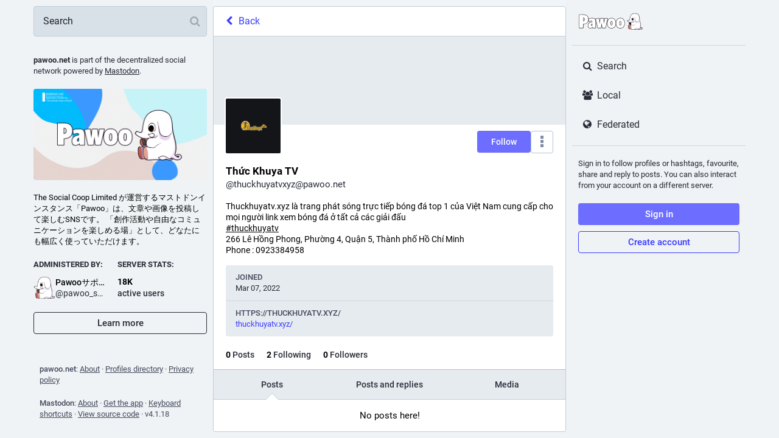

--- FILE ---
content_type: text/html; charset=utf-8
request_url: https://pawoo.net/@thuckhuyatvxyz
body_size: 34704
content:
<!DOCTYPE html>
<html lang='en'>
<head>
<meta charset='utf-8'>
<meta content='width=device-width, initial-scale=1' name='viewport'>
<link href='https://img.pawoo.net' rel='dns-prefetch'>
<link href='/favicon.ico' rel='icon' type='image/x-icon'>
<link href='/packs/media/icons/favicon-16x16-7e7ba58b1652d64bed82e44a5e1fba87.png' rel='icon' sizes='16x16' type='image/png'>
<link href='/packs/media/icons/favicon-32x32-95c18ea65f9ebe32f7bd6a381bcc87a6.png' rel='icon' sizes='32x32' type='image/png'>
<link href='/packs/media/icons/favicon-48x48-12448b1d955fa85ceeefec207f428756.png' rel='icon' sizes='48x48' type='image/png'>
<link href='/packs/media/icons/apple-touch-icon-57x57-e627c6de8c4c1eb39f8f2ea93d325e66.png' rel='apple-touch-icon' sizes='57x57'>
<link href='/packs/media/icons/apple-touch-icon-60x60-7706f657322ab72a0946c0be99ff1f2f.png' rel='apple-touch-icon' sizes='60x60'>
<link href='/packs/media/icons/apple-touch-icon-72x72-7fc0e0d43fdc66eb7f619429c1719dc6.png' rel='apple-touch-icon' sizes='72x72'>
<link href='/packs/media/icons/apple-touch-icon-76x76-a7995af4dfc5f02365728be74c67ef3b.png' rel='apple-touch-icon' sizes='76x76'>
<link href='/packs/media/icons/apple-touch-icon-114x114-64d2b513515600d1c231d0a15c2b6a15.png' rel='apple-touch-icon' sizes='114x114'>
<link href='/packs/media/icons/apple-touch-icon-120x120-84b490cf02e5e21ef6a0a475f1f8ed52.png' rel='apple-touch-icon' sizes='120x120'>
<link href='/packs/media/icons/apple-touch-icon-144x144-eaa7ab101a80c9b031131a83983dccaf.png' rel='apple-touch-icon' sizes='144x144'>
<link href='/packs/media/icons/apple-touch-icon-152x152-0f5a6bff0c637a529dca498342e3a727.png' rel='apple-touch-icon' sizes='152x152'>
<link href='/packs/media/icons/apple-touch-icon-167x167-dbcd8e200e61773c2c87cdc99387f2c6.png' rel='apple-touch-icon' sizes='167x167'>
<link href='/packs/media/icons/apple-touch-icon-180x180-600b2785f2d6d99d89998d2cb8164974.png' rel='apple-touch-icon' sizes='180x180'>
<link href='/packs/media/icons/apple-touch-icon-1024x1024-cfbb22ec8ccc213e788ff48cebeadbd0.png' rel='apple-touch-icon' sizes='1024x1024'>
<link color='#6364FF' href='/packs/media/images/logo-symbol-icon-de9e68dc49b19eb5cd142d3316f9e95e.svg' rel='mask-icon'>
<link href='/manifest' rel='manifest'>
<meta content='#191b22' name='theme-color'>
<meta content='yes' name='apple-mobile-web-app-capable'>
<title>Thức Khuya TV (@thuckhuyatvxyz@pawoo.net) - Pawoo - 創作活動や自由なコミュニケーションを楽しめる場 </title>
<link rel="stylesheet" media="all" crossorigin="anonymous" href="/packs/css/common-a844dc34.css" integrity="sha256-P7jsS35wKfKZ7egDM6otdXk7d8JjmsE5i9R8SD1vD8s=" />
<link rel="stylesheet" media="all" crossorigin="anonymous" href="/packs/css/mastodon-light-4a2e9d3e.chunk.css" integrity="sha256-oTKtErTa5/u/vLoawoB2UX3iMRn6XvedREzKldREt4s=" />
<script src="/packs/js/common-2619ea80750d4c456478.js" crossorigin="anonymous" integrity="sha256-DSRs4AeIRRhvYr+jwJEdzEa5cQEFVTgSuV0NVTJWVeM="></script>
<script src="/packs/js/locale_en-c685c58b977719bb8734.chunk.js" crossorigin="anonymous" integrity="sha256-QzalSTRTxCf8QnhMSPFmFNDV8+CdDsn+hOZa6g/F6VY="></script>
<meta name="csrf-param" content="authenticity_token" />
<meta name="csrf-token" content="K1_055Oez8vKedQJKl-yytfx1n8alJ5mZsrPMwRPHTKtICllwHnqxrBvjWNOMTLUVzBH_PnD8q-d8umWHtD_Og" />
<meta content='KfNf4DyxD+E1kb7e7j1nYw==' name='style-nonce'>
<link rel="stylesheet" media="all" href="/inert.css" id="inert-style" />
<link rel="stylesheet" media="all" href="https://pawoo.net/custom.css" />
<link href='https://pawoo.net/@thuckhuyatvxyz.rss' rel='alternate' type='application/rss+xml'>
<link href='https://pawoo.net/users/thuckhuyatvxyz' rel='alternate' type='application/activity+json'>
<link href='https://thuckhuyatv.xyz/' rel='me' type='text/html'>
<meta content="profile" property="og:type" />
<meta content='0 Posts, 2 Following, 0 Followers · Thuckhuyatv.xyz là trang phát sóng trực tiếp bóng đá top 1 của Việt Nam cung cấp cho mọi người link xem bóng đá ở tất cả các giải đấu
#thuckhuyatv
266 Lê Hồng Phong, Phường 4, Quận 5, Thành phố Hồ Chí Minh
Phone : 0923384958' name='description'>
<meta content="https://pawoo.net/@thuckhuyatvxyz" property="og:url" />
<meta content="Pawoo - 創作活動や自由なコミュニケーションを楽しめる場 " property="og:site_name" />
<meta content="Thức Khuya TV (@thuckhuyatvxyz@pawoo.net)" property="og:title" />
<meta content="0 Posts, 2 Following, 0 Followers · Thuckhuyatv.xyz là trang phát sóng trực tiếp bóng đá top 1 của Việt Nam cung cấp cho mọi người link xem bóng đá ở tất cả các giải đấu
#thuckhuyatv
266 Lê Hồng Phong, Phường 4, Quận 5, Thành phố Hồ Chí Minh
Phone : 0923384958" property="og:description" />
<meta content="https://img.pawoo.net/accounts/avatars/001/630/177/original/1be7670a97c4ce50.jpg" property="og:image" />
<meta content="400" property="og:image:width" />
<meta content="400" property="og:image:height" />
<meta content="summary" property="twitter:card" />
<meta content="thuckhuyatvxyz@pawoo.net" property="profile:username" />

<meta content='BMQNVMThOwKgmYStfdQM4-CTBIvMNq8pJq2ECrJ0kdaVM78JKkt7vbbHltOsNBHF_4MG_iKt6Z9Rf1l2Dqmtjp8=' name='applicationServerKey'>
<script id="initial-state" type="application/json">{"meta":{"streaming_api_base_url":"wss://pawoo.net","access_token":null,"locale":"en","domain":"pawoo.net","title":"Pawoo - 創作活動や自由なコミュニケーションを楽しめる場 ","admin":null,"search_enabled":false,"repository":"mastodon/mastodon","source_url":"https://github.com/mastodon/mastodon","version":"4.1.18","limited_federation_mode":false,"mascot":null,"profile_directory":true,"trends":false,"registrations_open":true,"timeline_preview":true,"activity_api_enabled":true,"single_user_mode":false,"translation_enabled":false,"trends_as_landing_page":false,"status_page_url":"","auto_play_gif":false,"display_media":"default","reduce_motion":false,"use_blurhash":true,"crop_images":true},"compose":{"text":""},"accounts":{},"media_attachments":{"accept_content_types":[".jpg",".jpeg",".png",".gif",".webp",".heic",".heif",".avif",".webm",".mp4",".m4v",".mov",".ogg",".oga",".mp3",".wav",".flac",".opus",".aac",".m4a",".3gp",".wma","image/jpeg","image/png","image/gif","image/heic","image/heif","image/webp","image/avif","video/webm","video/mp4","video/quicktime","video/ogg","audio/wave","audio/wav","audio/x-wav","audio/x-pn-wave","audio/vnd.wave","audio/ogg","audio/vorbis","audio/mpeg","audio/mp3","audio/webm","audio/flac","audio/aac","audio/m4a","audio/x-m4a","audio/mp4","audio/3gpp","video/x-ms-asf"]},"settings":{},"languages":[["aa","Afar","Afaraf"],["ab","Abkhaz","аҧсуа бызшәа"],["ae","Avestan","avesta"],["af","Afrikaans","Afrikaans"],["ak","Akan","Akan"],["am","Amharic","አማርኛ"],["an","Aragonese","aragonés"],["ar","Arabic","اللغة العربية"],["as","Assamese","অসমীয়া"],["av","Avaric","авар мацӀ"],["ay","Aymara","aymar aru"],["az","Azerbaijani","azərbaycan dili"],["ba","Bashkir","башҡорт теле"],["be","Belarusian","беларуская мова"],["bg","Bulgarian","български език"],["bh","Bihari","भोजपुरी"],["bi","Bislama","Bislama"],["bm","Bambara","bamanankan"],["bn","Bengali","বাংলা"],["bo","Tibetan","བོད་ཡིག"],["br","Breton","brezhoneg"],["bs","Bosnian","bosanski jezik"],["ca","Catalan","Català"],["ce","Chechen","нохчийн мотт"],["ch","Chamorro","Chamoru"],["co","Corsican","corsu"],["cr","Cree","ᓀᐦᐃᔭᐍᐏᐣ"],["cs","Czech","čeština"],["cu","Old Church Slavonic","ѩзыкъ словѣньскъ"],["cv","Chuvash","чӑваш чӗлхи"],["cy","Welsh","Cymraeg"],["da","Danish","dansk"],["de","German","Deutsch"],["dv","Divehi","Dhivehi"],["dz","Dzongkha","རྫོང་ཁ"],["ee","Ewe","Eʋegbe"],["el","Greek","Ελληνικά"],["en","English","English"],["eo","Esperanto","Esperanto"],["es","Spanish","Español"],["et","Estonian","eesti"],["eu","Basque","euskara"],["fa","Persian","فارسی"],["ff","Fula","Fulfulde"],["fi","Finnish","suomi"],["fj","Fijian","Vakaviti"],["fo","Faroese","føroyskt"],["fr","French","Français"],["fy","Western Frisian","Frysk"],["ga","Irish","Gaeilge"],["gd","Scottish Gaelic","Gàidhlig"],["gl","Galician","galego"],["gu","Gujarati","ગુજરાતી"],["gv","Manx","Gaelg"],["ha","Hausa","هَوُسَ"],["he","Hebrew","עברית"],["hi","Hindi","हिन्दी"],["ho","Hiri Motu","Hiri Motu"],["hr","Croatian","Hrvatski"],["ht","Haitian","Kreyòl ayisyen"],["hu","Hungarian","magyar"],["hy","Armenian","Հայերեն"],["hz","Herero","Otjiherero"],["ia","Interlingua","Interlingua"],["id","Indonesian","Bahasa Indonesia"],["ie","Interlingue","Interlingue"],["ig","Igbo","Asụsụ Igbo"],["ii","Nuosu","ꆈꌠ꒿ Nuosuhxop"],["ik","Inupiaq","Iñupiaq"],["io","Ido","Ido"],["is","Icelandic","Íslenska"],["it","Italian","Italiano"],["iu","Inuktitut","ᐃᓄᒃᑎᑐᑦ"],["ja","Japanese","日本語"],["jv","Javanese","basa Jawa"],["ka","Georgian","ქართული"],["kg","Kongo","Kikongo"],["ki","Kikuyu","Gĩkũyũ"],["kj","Kwanyama","Kuanyama"],["kk","Kazakh","қазақ тілі"],["kl","Kalaallisut","kalaallisut"],["km","Khmer","ខេមរភាសា"],["kn","Kannada","ಕನ್ನಡ"],["ko","Korean","한국어"],["kr","Kanuri","Kanuri"],["ks","Kashmiri","कश्मीरी"],["ku","Kurmanji (Kurdish)","Kurmancî"],["kv","Komi","коми кыв"],["kw","Cornish","Kernewek"],["ky","Kyrgyz","Кыргызча"],["la","Latin","latine"],["lb","Luxembourgish","Lëtzebuergesch"],["lg","Ganda","Luganda"],["li","Limburgish","Limburgs"],["ln","Lingala","Lingála"],["lo","Lao","ລາວ"],["lt","Lithuanian","lietuvių kalba"],["lu","Luba-Katanga","Tshiluba"],["lv","Latvian","latviešu valoda"],["mg","Malagasy","fiteny malagasy"],["mh","Marshallese","Kajin M̧ajeļ"],["mi","Māori","te reo Māori"],["mk","Macedonian","македонски јазик"],["ml","Malayalam","മലയാളം"],["mn","Mongolian","Монгол хэл"],["mr","Marathi","मराठी"],["ms","Malay","Bahasa Melayu"],["mt","Maltese","Malti"],["my","Burmese","ဗမာစာ"],["na","Nauru","Ekakairũ Naoero"],["nb","Norwegian Bokmål","Norsk bokmål"],["nd","Northern Ndebele","isiNdebele"],["ne","Nepali","नेपाली"],["ng","Ndonga","Owambo"],["nl","Dutch","Nederlands"],["nn","Norwegian Nynorsk","Norsk Nynorsk"],["no","Norwegian","Norsk"],["nr","Southern Ndebele","isiNdebele"],["nv","Navajo","Diné bizaad"],["ny","Chichewa","chiCheŵa"],["oc","Occitan","occitan"],["oj","Ojibwe","ᐊᓂᔑᓈᐯᒧᐎᓐ"],["om","Oromo","Afaan Oromoo"],["or","Oriya","ଓଡ଼ିଆ"],["os","Ossetian","ирон æвзаг"],["pa","Panjabi","ਪੰਜਾਬੀ"],["pi","Pāli","पाऴि"],["pl","Polish","Polski"],["ps","Pashto","پښتو"],["pt","Portuguese","Português"],["qu","Quechua","Runa Simi"],["rm","Romansh","rumantsch grischun"],["rn","Kirundi","Ikirundi"],["ro","Romanian","Română"],["ru","Russian","Русский"],["rw","Kinyarwanda","Ikinyarwanda"],["sa","Sanskrit","संस्कृतम्"],["sc","Sardinian","sardu"],["sd","Sindhi","सिन्धी"],["se","Northern Sami","Davvisámegiella"],["sg","Sango","yângâ tî sängö"],["si","Sinhala","සිංහල"],["sk","Slovak","slovenčina"],["sl","Slovenian","slovenščina"],["sn","Shona","chiShona"],["so","Somali","Soomaaliga"],["sq","Albanian","Shqip"],["sr","Serbian","српски језик"],["ss","Swati","SiSwati"],["st","Southern Sotho","Sesotho"],["su","Sundanese","Basa Sunda"],["sv","Swedish","Svenska"],["sw","Swahili","Kiswahili"],["ta","Tamil","தமிழ்"],["te","Telugu","తెలుగు"],["tg","Tajik","тоҷикӣ"],["th","Thai","ไทย"],["ti","Tigrinya","ትግርኛ"],["tk","Turkmen","Türkmen"],["tl","Tagalog","Wikang Tagalog"],["tn","Tswana","Setswana"],["to","Tonga","faka Tonga"],["tr","Turkish","Türkçe"],["ts","Tsonga","Xitsonga"],["tt","Tatar","татар теле"],["tw","Twi","Twi"],["ty","Tahitian","Reo Tahiti"],["ug","Uyghur","ئۇيغۇرچە‎"],["uk","Ukrainian","Українська"],["ur","Urdu","اردو"],["uz","Uzbek","Ўзбек"],["ve","Venda","Tshivenḓa"],["vi","Vietnamese","Tiếng Việt"],["vo","Volapük","Volapük"],["wa","Walloon","walon"],["wo","Wolof","Wollof"],["xh","Xhosa","isiXhosa"],["yi","Yiddish","ייִדיש"],["yo","Yoruba","Yorùbá"],["za","Zhuang","Saɯ cueŋƅ"],["zh","Chinese","中文"],["zu","Zulu","isiZulu"],["ast","Asturian","Asturianu"],["ckb","Sorani (Kurdish)","سۆرانی"],["cnr","Montenegrin","crnogorski"],["jbo","Lojban","la .lojban."],["kab","Kabyle","Taqbaylit"],["kmr","Kurmanji (Kurdish)","Kurmancî"],["ldn","Láadan","Láadan"],["lfn","Lingua Franca Nova","lingua franca nova"],["sco","Scots","Scots"],["sma","Southern Sami","Åarjelsaemien Gïele"],["smj","Lule Sami","Julevsámegiella"],["szl","Silesian","ślůnsko godka"],["tai","Tai","ภาษาไท or ภาษาไต"],["tok","Toki Pona","toki pona"],["zba","Balaibalan","باليبلن"],["zgh","Standard Moroccan Tamazight","ⵜⴰⵎⴰⵣⵉⵖⵜ"]],"push_subscription":null,"role":null}</script>
<script src="/packs/js/application-3933cdd56aa5631fea50.chunk.js" crossorigin="anonymous" integrity="sha256-9U7GAkyD0Uo4d073A5iFdw8EMqc+cXcMI3b/S6+aWVI="></script>

</head>
<body class='app-body theme-mastodon-light no-reduce-motion'>
<div class='notranslate app-holder' data-props='{&quot;locale&quot;:&quot;en&quot;}' id='mastodon'>
<noscript>
<img alt="Mastodon" src="/packs/media/images/logo-8e836493446dc397e262db93322a96f2.svg" />
<div>
To use the Pawoo web application, please enable JavaScript. Alternatively, try one of the <a href="https://joinmastodon.org/apps">native apps</a> for Mastodon for your platform.
</div>
</noscript>
</div>


<div aria-hidden class='logo-resources' inert tabindex='-1'>
<svg xmlns="http://www.w3.org/2000/svg" xmlns:xlink="http://www.w3.org/1999/xlink" width="79" height="79" viewBox="0 0 79 75"><symbol id="logo-symbol-icon"><path d="M74.7135 16.6043C73.6199 8.54587 66.5351 2.19527 58.1366 0.964691C56.7196 0.756754 51.351 0 38.9148 0H38.822C26.3824 0 23.7135 0.756754 22.2966 0.964691C14.1319 2.16118 6.67571 7.86752 4.86669 16.0214C3.99657 20.0369 3.90371 24.4888 4.06535 28.5726C4.29578 34.4289 4.34049 40.275 4.877 46.1075C5.24791 49.9817 5.89495 53.8251 6.81328 57.6088C8.53288 64.5968 15.4938 70.4122 22.3138 72.7848C29.6155 75.259 37.468 75.6697 44.9919 73.971C45.8196 73.7801 46.6381 73.5586 47.4475 73.3063C49.2737 72.7302 51.4164 72.086 52.9915 70.9542C53.0131 70.9384 53.0308 70.9178 53.0433 70.8942C53.0558 70.8706 53.0628 70.8445 53.0637 70.8179V65.1661C53.0634 65.1412 53.0574 65.1167 53.0462 65.0944C53.035 65.0721 53.0189 65.0525 52.9992 65.0371C52.9794 65.0218 52.9564 65.011 52.9318 65.0056C52.9073 65.0002 52.8819 65.0003 52.8574 65.0059C48.0369 66.1472 43.0971 66.7193 38.141 66.7103C29.6118 66.7103 27.3178 62.6981 26.6609 61.0278C26.1329 59.5842 25.7976 58.0784 25.6636 56.5486C25.6622 56.5229 25.667 56.4973 25.6775 56.4738C25.688 56.4502 25.7039 56.4295 25.724 56.4132C25.7441 56.397 25.7678 56.3856 25.7931 56.3801C25.8185 56.3746 25.8448 56.3751 25.8699 56.3816C30.6101 57.5151 35.4693 58.0873 40.3455 58.086C41.5183 58.086 42.6876 58.086 43.8604 58.0553C48.7647 57.919 53.9339 57.6701 58.7591 56.7361C58.8794 56.7123 58.9998 56.6918 59.103 56.6611C66.7139 55.2124 73.9569 50.665 74.6929 39.1501C74.7204 38.6967 74.7892 34.4016 74.7892 33.9312C74.7926 32.3325 75.3085 22.5901 74.7135 16.6043ZM62.9996 45.3371H54.9966V25.9069C54.9966 21.8163 53.277 19.7302 49.7793 19.7302C45.9343 19.7302 44.0083 22.1981 44.0083 27.0727V37.7082H36.0534V27.0727C36.0534 22.1981 34.124 19.7302 30.279 19.7302C26.8019 19.7302 25.0651 21.8163 25.0617 25.9069V45.3371H17.0656V25.3172C17.0656 21.2266 18.1191 17.9769 20.2262 15.568C22.3998 13.1648 25.2509 11.9308 28.7898 11.9308C32.8859 11.9308 35.9812 13.492 38.0447 16.6111L40.036 19.9245L42.0308 16.6111C44.0943 13.492 47.1896 11.9308 51.2788 11.9308C54.8143 11.9308 57.6654 13.1648 59.8459 15.568C61.9529 17.9746 63.0065 21.2243 63.0065 25.3172L62.9996 45.3371Z" fill="currentColor"/></symbol><use xlink:href="#logo-symbol-icon"/></svg>


<svg width="236" height="66" viewBox="0 0 236 66" fill="none" xmlns="http://www.w3.org/2000/svg">
<symbol id="logo-symbol-wordmark">
<path d="M151.831 58.1144C142.166 58.1144 136.396 51.3202 136.396 39.9422C136.396 34.2321 137.888 29.5193 140.708 26.3117C143.44 23.2067 147.334 21.5647 151.968 21.5647C161.633 21.5647 167.404 28.3826 167.404 39.8054C167.404 45.5128 165.912 50.2124 163.091 53.4017C160.365 56.483 156.47 58.1144 151.831 58.1144ZM151.831 32.4586C149.605 32.4586 149.137 36.453 149.137 39.8054C149.137 47.2206 151.268 47.2206 151.968 47.2206C154.663 47.2206 154.663 41.7421 154.663 39.9422C154.663 33.2348 153.047 32.4586 151.831 32.4586ZM120.236 58.1144C110.571 58.1144 104.801 51.3202 104.801 39.9422C104.801 34.2321 106.293 29.5193 109.114 26.3117C111.845 23.2067 115.739 21.5647 120.373 21.5647C130.038 21.5647 135.809 28.3826 135.809 39.8054C135.809 45.5128 134.317 50.2124 131.496 53.4017C128.77 56.483 124.876 58.1144 120.236 58.1144ZM120.236 32.4586C118.01 32.4586 117.542 36.453 117.542 39.8054C117.542 47.2206 119.673 47.2206 120.373 47.2206C123.068 47.2206 123.068 41.7421 123.068 39.9422C123.068 33.2348 121.452 32.4586 120.236 32.4586ZM43.6347 58.046C38.4667 58.046 35.3827 54.4253 35.3827 48.3573C35.3827 41.2053 40.2849 36.8556 50.3657 35.0768V34.7426C50.3657 32.3875 49.6394 31.706 47.1239 31.706C45.4319 31.706 42.8768 32.4902 39.5324 34.04C39.4455 34.0795 39.3508 34.1006 39.2561 34.1006C39.1482 34.1006 39.0429 34.0743 38.9456 34.0216C38.764 33.9243 38.6377 33.748 38.6061 33.5427L37.2378 24.7855C37.1904 24.475 37.3667 24.175 37.6615 24.0672C41.5164 22.6462 45.1845 21.7016 50.5446 21.7016C55.118 21.7016 58.1967 22.6331 60.2333 24.6355C62.2884 26.6538 63.2436 29.7114 63.2436 34.2637V56.7724C63.2436 57.1356 62.9489 57.4303 62.5858 57.4303H52.4603C52.1366 57.4303 51.8603 57.1935 51.8103 56.8724L51.463 54.6121C49.0263 56.9198 46.4555 58.046 43.6347 58.046ZM50.3657 42.1104C48.229 43.3104 47.3028 44.705 47.3028 46.6469C47.3028 47.8863 47.837 48.6573 48.6974 48.6573C49.2342 48.6573 49.7342 48.4705 50.3657 48.0258V42.1104ZM86.8602 57.4303C86.5286 57.4303 86.2471 57.1829 86.2076 56.854L84.6025 43.8682L82.9973 56.854C82.9578 57.1829 82.6763 57.4303 82.3447 57.4303H70.9877C70.6799 57.4303 70.4141 57.2171 70.3457 56.9172L62.8884 23.8724C62.8463 23.6909 62.8858 23.4988 62.9937 23.3462C63.1015 23.1935 63.2699 23.0935 63.4568 23.0751L75.0874 21.7752C75.1111 21.7726 75.1374 21.77 75.1611 21.77C75.4848 21.77 75.7637 22.0068 75.811 22.3331L77.8504 36.5056L79.2266 22.8409C79.2608 22.5041 79.5423 22.2489 79.8818 22.2489H91.1019C91.4387 22.2489 91.7203 22.5041 91.7571 22.8383L93.1912 36.5846L95.1727 22.8146C95.22 22.491 95.4963 22.2515 95.8226 22.2515H105.88C106.08 22.2515 106.269 22.3436 106.393 22.4989C106.516 22.6541 106.564 22.8594 106.522 23.0541L98.8592 56.9198C98.7908 57.2198 98.525 57.4329 98.2172 57.4329H86.8602V57.4303ZM4.37464 57.4303C4.01151 57.4303 3.7168 57.1356 3.7168 56.7724V9.56568C3.7168 9.20255 4.01151 8.90784 4.37464 8.90784H17.5788C30.1384 8.90784 36.7773 14.7889 36.7773 25.917C36.7773 37.0451 30.3936 42.7814 18.3051 43.2498V56.7724C18.3051 57.1356 18.0104 57.4303 17.6473 57.4303H4.37464ZM18.0999 31.885C20.5733 31.785 22.9416 30.864 22.9416 26.0538C22.9416 22.2541 21.4443 20.4569 18.0999 20.2938V31.885Z" fill="white"/>
<path d="M17.5841 9.56568C28.599 9.56568 36.1247 14.0811 36.1247 25.917C36.1247 37.7529 29.0779 42.3368 17.7209 42.6104H17.6525V56.7724H4.37989V9.56568H17.5841ZM17.4473 32.5533H17.5841C21.2101 32.5533 23.6047 31.0482 23.6047 26.0538C23.6047 21.0595 21.2101 19.6228 17.5841 19.6228H17.4473V32.5533ZM151.971 22.2226C160.796 22.2226 166.749 28.2431 166.749 39.8054C166.749 51.3676 160.66 57.4566 151.834 57.4566C143.008 57.4566 137.056 51.5044 137.056 39.9422C137.056 28.38 143.145 22.2226 151.971 22.2226ZM151.971 47.8784C154.297 47.8784 155.323 45.2102 155.323 39.9422C155.323 34.6742 154.297 31.8008 151.834 31.8008C149.576 31.8008 148.482 34.5374 148.482 39.8054C148.482 45.0734 149.576 47.8784 151.971 47.8784ZM120.376 22.2226C129.202 22.2226 135.154 28.2431 135.154 39.8054C135.154 51.3676 129.065 57.4566 120.239 57.4566C111.413 57.4566 105.461 51.5044 105.461 39.9422C105.461 28.38 111.55 22.2226 120.376 22.2226ZM120.376 47.8784C122.702 47.8784 123.728 45.2102 123.728 39.9422C123.728 34.6742 122.702 31.8008 120.239 31.8008C117.981 31.8008 116.887 34.5374 116.887 39.8054C116.887 45.0734 117.981 47.8784 120.376 47.8784ZM50.5473 22.3594C59.0992 22.3594 62.5884 25.7118 62.5884 34.2637V56.7724H52.4629L51.9156 53.2148C49.5894 55.7462 46.9212 57.3882 43.6373 57.3882C39.1219 57.3882 36.0432 54.3779 36.0432 48.3573C36.0432 41.0369 41.448 37.2056 51.0262 35.632V34.7426C51.0262 32.0744 50.0684 31.0482 47.1265 31.0482C45.4845 31.0482 42.9531 31.7323 39.2587 33.4427L37.8904 24.6855C41.7901 23.2488 45.4161 22.3594 50.5473 22.3594ZM48.7 49.3151C49.4526 49.3151 50.1368 49.0415 51.0262 48.3573V41.0369C47.9475 42.4736 46.6476 44.184 46.6476 46.6469C46.6476 48.3573 47.537 49.3151 48.7 49.3151ZM75.1637 22.4278L77.9688 41.9263L79.8844 22.9067H91.1045L93.0886 41.9263L95.8252 22.9067H105.882L98.2198 56.7724H86.8628L84.6051 38.5055L82.3474 56.7724H70.9904L63.5331 23.7277L75.1637 22.4278ZM17.5841 8.25H4.37989C3.65364 8.25 3.06421 8.83943 3.06421 9.56568V56.7724C3.06421 57.4987 3.65364 58.0881 4.37989 58.0881H17.6525C18.3788 58.0881 18.9682 57.4987 18.9682 56.7724V43.8787C24.5335 43.5682 28.9253 42.0631 32.0382 39.3949C34.9485 36.9003 36.6931 33.4427 37.2483 29.0904L37.9614 33.648C38.0246 34.0558 38.2772 34.4111 38.6403 34.6058C38.835 34.7084 39.0482 34.761 39.2613 34.761C39.4508 34.761 39.6376 34.7216 39.8139 34.64C43.8715 32.7612 46.0318 32.3665 47.1291 32.3665C48.2264 32.3665 48.9421 32.527 49.2658 32.8401C49.5447 33.1112 49.6921 33.6664 49.7105 34.5295C45.0582 35.4057 41.5848 36.8135 39.1166 38.8186C36.2063 41.1816 34.7301 44.3919 34.7301 48.3573C34.7301 51.6071 35.5485 54.1805 37.1641 56.0041C38.7298 57.7697 40.9691 58.7039 43.6399 58.7039C46.3108 58.7039 48.7079 57.7829 50.9999 55.9015L51.1656 56.9724C51.2656 57.6145 51.8156 58.0881 52.4655 58.0881H62.591C63.3173 58.0881 63.9067 57.4987 63.9067 56.7724V34.2637C63.9067 29.5246 62.8884 26.3143 60.6991 24.1672C58.5308 22.0357 55.3048 21.0437 50.5499 21.0437C45.0898 21.0437 41.3612 22.0068 37.4378 23.4514C37.4036 23.4646 37.3667 23.4777 37.3352 23.4935C36.4168 13.5048 29.6358 8.25 17.5867 8.25H17.5841ZM18.763 31.1719V21.0095C19.7576 21.1411 20.5128 21.4595 21.047 21.97C21.8706 22.7541 22.289 24.1277 22.289 26.0538C22.289 29.7246 20.9207 30.9061 18.763 31.1719ZM48.7 47.9995C48.0159 47.9995 47.9633 46.9653 47.9633 46.6469C47.9633 45.576 48.2132 44.4471 49.7105 43.3183V47.6705C49.2763 47.9337 48.9816 47.9995 48.7 47.9995ZM151.971 20.9069C147.142 20.9069 143.077 22.6252 140.216 25.8775C138.13 28.251 136.743 31.406 136.119 35.1505C135.517 31.3587 134.143 28.1774 132.064 25.8091C129.246 22.6015 125.207 20.9069 120.379 20.9069C115.55 20.9069 111.485 22.6252 108.624 25.8775C105.695 29.2062 104.148 34.069 104.148 39.9422C104.148 45.8154 105.632 50.594 108.558 53.9069C111.371 57.0908 115.411 58.7723 120.242 58.7723C125.073 58.7723 129.138 57.0672 131.993 53.8385C134.077 51.4834 135.462 48.3521 136.088 44.626C136.682 48.4073 138.043 51.5176 140.151 53.9043C142.964 57.0882 147.003 58.7696 151.834 58.7696C156.665 58.7696 160.731 57.0645 163.586 53.8358C166.514 50.5256 168.064 45.6707 168.064 39.8027C168.064 33.9348 166.541 29.0904 163.657 25.8065C160.838 22.5989 156.799 20.9043 151.971 20.9043V20.9069ZM151.971 46.5627C150.174 46.5627 149.797 42.8893 149.797 39.8054C149.797 37.3424 150.042 35.5005 150.526 34.3321C151.029 33.1164 151.592 33.1164 151.834 33.1164C152.323 33.1164 152.836 33.2664 153.286 34.3479C153.765 35.5005 154.007 37.3819 154.007 39.9422C154.007 42.963 153.655 46.5627 151.971 46.5627ZM120.376 46.5627C118.579 46.5627 118.202 42.8893 118.202 39.8054C118.202 37.3424 118.447 35.5005 118.931 34.3321C119.434 33.1164 119.997 33.1164 120.239 33.1164C120.728 33.1164 121.242 33.2664 121.692 34.3479C122.17 35.5005 122.413 37.3819 122.413 39.9422C122.413 42.963 122.06 46.5627 120.376 46.5627ZM75.1663 21.1121C75.1163 21.1121 75.069 21.1148 75.019 21.12L63.3883 22.4199C63.0173 22.462 62.6805 22.6594 62.4621 22.9646C62.2463 23.2699 62.1674 23.6514 62.2516 24.0172L69.7089 57.0619C69.8431 57.6618 70.3773 58.0881 70.993 58.0881H82.35C83.0131 58.0881 83.5736 57.5934 83.6551 56.933L84.6077 49.2309L85.5603 56.933C85.6418 57.5934 86.2023 58.0881 86.8654 58.0881H98.2224C98.8381 58.0881 99.3697 57.6618 99.5065 57.0619L107.159 23.2435C107.187 23.1357 107.203 23.0225 107.203 22.9041C107.203 22.1778 106.614 21.5884 105.888 21.5884H95.8279C95.1726 21.5884 94.6201 22.0699 94.5253 22.7173L93.2991 31.2403L92.415 22.7699C92.3439 22.0989 91.7808 21.591 91.1072 21.591H79.887C79.2108 21.591 78.645 22.1015 78.5792 22.7752L77.7425 31.085L76.4689 22.241C76.3741 21.5884 75.8137 21.1121 75.169 21.1121H75.1663Z" fill="#291E2B"/>
<path d="M231.466 58.5521C231.405 57.448 230.713 56.4587 229.659 55.9704C228.177 55.2838 226.262 55.6724 224.376 57.0328C224.344 56.9992 224.312 56.9667 224.279 56.9319C224.172 56.8182 224.071 56.7069 223.977 56.5967C223.674 56.2151 223.746 55.5112 224.026 54.7086C224.029 54.6993 224.032 54.6912 224.034 54.6831C224.049 54.6448 224.064 54.6065 224.079 54.5671C224.15 54.3583 224.232 54.1531 224.293 53.942C224.559 53.1023 224.752 52.2429 224.882 51.3765C225.012 50.5113 225.084 49.6345 225.103 48.7601L225.108 48.4376L225.11 48.2764V48.1906V48.1094L225.095 47.4576L225.08 46.8058C225.075 46.5889 225.053 46.3721 225.041 46.1552C224.935 44.419 224.694 42.6944 224.359 40.993C224.025 39.2916 223.599 37.6134 223.162 35.9456C222.722 34.279 222.27 32.6193 221.906 30.9458L221.775 30.3172C221.731 30.1073 221.685 29.8985 221.651 29.6886L221.539 29.06L221.484 28.7457C221.466 28.6401 221.453 28.5323 221.438 28.4267L221.349 27.7865L221.306 27.4722L221.271 27.1521C221.226 26.7253 221.175 26.2997 221.137 25.8717C220.972 24.1622 220.849 22.4434 220.684 20.7234C220.647 20.2932 220.595 19.864 220.55 19.4338C220.502 19.0035 220.441 18.5744 220.388 18.1452C220.318 17.7173 220.259 17.2882 220.179 16.8614L220.055 16.2223C220.033 16.1156 220.015 16.0089 219.991 15.9034L219.916 15.5856L219.765 14.9512C219.71 14.7413 219.645 14.5325 219.586 14.3226L219.496 14.0095L219.45 13.8529L219.396 13.6986L219.283 13.3785C219.26 13.3101 219.236 13.2428 219.212 13.1744L219.179 13.0805C219.142 12.9784 219.111 12.874 219.068 12.7731L219.032 12.6873C218.658 11.7224 218.198 10.7853 217.621 9.88179C216.572 8.23721 214.745 6.82576 212.339 5.80167C209.943 4.78222 207.202 4.24292 204.412 4.24292C201.219 4.24292 198.161 4.96431 195.574 6.33053C192.213 8.10384 189.794 10.9511 188.177 15.0359C186.805 18.5036 186.261 22.2718 185.824 25.2988C185.776 25.6282 185.73 25.9494 185.683 26.2614C185.288 28.9347 184.47 30.2337 183.183 30.2337C182.239 30.2337 181.135 29.5749 180.162 28.995C180.063 28.9359 179.966 28.8779 179.871 28.8222C179.767 28.7607 179.65 28.7306 179.523 28.7306C178.808 28.7306 177.936 29.7176 177.545 30.4192C177.341 30.7857 177.139 31.2902 177.34 31.6138C177.709 32.2099 179.306 34.2558 184.706 36.4072H184.704C185.091 36.5626 184.94 36.6809 184.771 36.8526C184.771 36.8526 184.771 36.8537 184.769 36.8549C184.024 37.5797 182.902 39.0283 182.902 41.1948C182.902 43.4865 184.016 45.377 185.948 46.4776C186.07 46.5472 186.022 46.8395 185.883 46.8418C185.681 46.8452 185.468 46.9554 185.248 46.9554C184.283 46.9554 183.484 46.8105 182.876 46.7362C182.252 46.6608 181.762 46.7617 181.405 47.1456C180.636 47.9714 180.433 49.8282 180.704 53.6219C181.058 58.5695 183.248 61.1442 184.324 61.1431C184.333 61.1431 184.344 61.1361 184.353 61.1361C184.622 61.1245 185.129 61.0839 185.716 61.041C186.697 60.9691 187.918 60.8786 188.456 60.8786C188.62 60.8786 188.663 60.8868 188.664 60.8868C188.694 60.896 188.7 60.8995 188.761 60.9819C188.906 61.1744 189.15 61.4968 190.19 61.9793C190.723 62.2263 191.566 62.3365 192.922 62.3365C193.568 62.3365 194.295 62.311 195.067 62.2785C196.413 62.2298 197.752 62.1637 199.092 62.1428C199.948 62.1277 200.808 62.1393 201.671 62.1393C202.533 62.1416 203.396 62.1393 204.257 62.1347C205.283 62.1289 206.307 62.115 207.332 62.0906C208.031 62.3365 208.722 62.4443 209.328 62.4443C210.393 62.4443 211.153 62.166 211.82 61.912C212.745 61.8552 213.669 61.7821 214.593 61.6824C214.758 61.7392 214.932 61.8088 215.116 61.8934C216.048 62.3237 216.934 62.5 217.773 62.5C219.396 62.5 220.847 61.8424 222.126 61.0944C222.167 61.0712 222.217 61.0712 222.256 61.0944C223.754 61.9468 225.195 62.2878 226.476 62.2878C227.789 62.2878 228.934 61.9317 229.8 61.4098C230.922 60.7337 231.53 59.6933 231.467 58.5544L231.466 58.5521ZM220.45 60.1399C219.909 60.4101 219.398 60.5585 218.927 60.6281C218.955 60.6142 218.983 60.6003 219.011 60.5864C219.016 60.584 219.019 60.5829 219.024 60.5806C219.587 60.3231 220.012 59.9844 220.519 60.0471C220.51 60.0853 220.488 60.1201 220.449 60.1399H220.45ZM228.221 58.5196C228.128 58.6576 227.901 58.8165 227.542 58.8455C227.271 58.8687 226.828 58.8223 226.217 58.4988C226.125 58.45 226.124 58.3167 226.214 58.2668C227.222 57.7113 227.87 57.7785 228.138 58.043C228.278 58.181 228.312 58.3816 228.22 58.5185L228.221 58.5196Z" stroke="#291E2B" stroke-width="0.8" stroke-miterlimit="10" stroke-linejoin="round"/>
<path d="M224.781 48.1999C224.781 40.1243 221.776 34.1143 221.015 27.5233C220.254 20.9334 220.617 14.9941 217.43 9.99661C214.243 4.99911 203.561 2.35596 195.667 6.52074C187.773 10.6855 186.796 20.1726 185.89 26.2916C184.984 32.4117 182.009 30.3415 179.752 29.0078C178.955 28.5369 177.143 30.8913 177.518 31.4978C177.932 32.167 179.744 34.3219 185.528 36.4942C185.528 36.4942 183.111 38.097 183.111 41.1925C183.111 44.2879 185.121 46.1621 187.457 46.8963C187.457 46.8963 184.633 47.0598 182.839 46.8418C181.046 46.6237 180.543 48.4295 180.911 53.5766C181.273 58.6461 183.499 60.9459 184.333 60.91C185.166 60.874 188.408 60.5841 188.715 60.6745C189.022 60.765 188.787 61.0909 190.273 61.7786C191.757 62.4664 195.885 61.8877 200.339 61.8877C204.794 61.8877 213.882 61.8517 217.322 60.91C218.639 60.5493 220.04 59.7861 221.268 58.5278L221.265 58.5301C223.865 55.8336 224.781 51.4334 224.781 48.1987V48.1999Z" fill="white"/>
<path d="M185.535 36.4211L187.527 36.8839L190.161 37.0648L193.076 36.9198L191.945 37.9335L190.732 39.8529L190.369 42.0983L190.659 44.506L191.068 45.7481L191.619 46.4208L191.917 46.8963L190.939 46.7942L188.903 46.9636L187.613 47.7244L186.771 49.9233L186.676 53.1696L186.907 55.6132L187.566 58.1393L188.204 59.5716L188.855 60.6444L186.479 60.7059L184.361 60.8682L183.261 60.257L181.672 57.3784L180.877 54.0313V50.2295L181.163 47.7719L181.95 46.8894L183.132 46.7734L186.517 46.9775L187.069 46.8279L185.142 45.6867L183.503 43.3787L183.077 40.7448L183.817 38.2594L184.89 36.8398L185.535 36.4211Z" fill="#AF98B3"/>
<path d="M189.363 47.2303C190.171 47.1132 192.243 50.7514 192.243 56.2105C192.243 61.6696 191.443 62.3435 189.82 61.2996C188.197 60.257 188.116 59.3872 188.116 59.3872L187.49 57.5129L186.812 55.3128L186.513 50.56L187.381 47.8983L189.282 47.0297L189.362 47.2291" fill="#DEA393"/>
<path d="M195.37 35.2741C195.168 35.172 194.979 35.0549 194.8 34.9308C194.204 34.4773 193.68 33.8638 193.235 33.2201C192.763 32.479 192.793 32.4941 193.304 32.4952C193.305 32.4952 193.308 32.4952 193.309 32.4952C193.309 32.4952 193.311 32.4952 193.312 32.4952C193.32 32.4952 193.327 32.4952 193.336 32.4952C193.378 32.4952 193.412 32.4941 193.44 32.4906C194.29 32.4662 195.031 32.2215 195.749 31.9814C195.844 31.949 195.939 31.9177 196.033 31.8875C196.271 31.8202 196.516 31.7553 196.764 31.7008C196.887 31.6811 197.011 31.6509 197.136 31.637C197.199 31.63 197.261 31.6242 197.324 31.6173L197.419 31.6068H197.514C197.639 31.6068 197.772 31.5976 197.888 31.615C197.948 31.6196 198.007 31.6254 198.067 31.63C198.129 31.637 198.204 31.6579 198.272 31.6706C198.335 31.6845 198.398 31.6985 198.462 31.7112C198.513 31.7286 198.563 31.746 198.613 31.7715C198.712 31.8214 198.81 31.8887 198.9 31.9675C199.079 32.1322 199.23 32.3421 199.34 32.5741C199.56 33.0403 199.6 33.5959 199.41 34.0644C199.235 34.5411 198.82 34.9215 198.348 35.1743C197.856 35.4388 197.334 35.6011 196.818 35.6104C196.305 35.6197 195.806 35.491 195.367 35.2718L195.37 35.2741Z" fill="#E8E7E8"/>
<path d="M182.742 47.0505L182.483 46.8777L181.588 47.3126L180.737 49.5394L181.063 53.6821L180.882 53.5859L181.624 57.1441L182.701 59.3894L183.634 60.7475L185.109 60.8925L185.138 60.6652C186.406 60.6826 185.607 57.9165 185.17 54.5914C184.672 50.8117 183.859 47.0505 182.742 47.0505Z" fill="url(#paint0_linear_4298_1345)"/>
<path d="M190.462 43.4354C190.465 43.3995 190.467 43.3682 190.471 43.3403C190.469 43.3693 190.465 43.4006 190.462 43.4354Z" fill="url(#paint1_linear_4298_1345)"/>
<path d="M190.471 43.3404C190.471 43.3334 190.472 43.3276 190.473 43.3207C190.473 43.3265 190.472 43.3334 190.471 43.3404Z" fill="url(#paint2_linear_4298_1345)"/>
<path d="M190.479 43.2523C190.48 43.2396 190.481 43.2291 190.482 43.2198C190.482 43.2291 190.48 43.2396 190.479 43.2523Z" fill="url(#paint3_linear_4298_1345)"/>
<path d="M190.472 43.3206C190.474 43.3009 190.476 43.2835 190.477 43.2684C190.476 43.2847 190.473 43.3021 190.472 43.3206Z" fill="url(#paint4_linear_4298_1345)"/>
<path d="M190.394 44.1488C190.398 44.107 190.402 44.0653 190.406 44.027C190.401 44.071 190.398 44.1116 190.394 44.1488Z" fill="url(#paint5_linear_4298_1345)"/>
<path d="M190.455 43.5097C190.457 43.4841 190.459 43.4586 190.462 43.4354C190.459 43.4586 190.457 43.483 190.455 43.5097Z" fill="url(#paint6_linear_4298_1345)"/>
<path d="M190.406 44.0259C190.406 44.0166 190.407 44.0073 190.408 43.998C190.408 44.0073 190.407 44.0166 190.406 44.0259Z" fill="url(#paint7_linear_4298_1345)"/>
<path d="M190.408 43.998C190.415 43.9249 190.422 43.8472 190.429 43.7695C190.422 43.838 190.415 43.9145 190.408 43.998Z" fill="url(#paint8_linear_4298_1345)"/>
<path d="M190.444 43.6211C190.447 43.6002 190.448 43.5793 190.45 43.5585C190.448 43.5782 190.447 43.5991 190.444 43.6211Z" fill="url(#paint9_linear_4298_1345)"/>
<path d="M190.43 43.7695C190.435 43.7162 190.439 43.6663 190.444 43.6211C190.439 43.6698 190.435 43.7197 190.43 43.7695Z" fill="url(#paint10_linear_4298_1345)"/>
<path d="M190.477 43.2684C190.477 43.2684 190.477 43.258 190.478 43.2522C190.478 43.2568 190.478 43.2626 190.477 43.2684Z" fill="url(#paint11_linear_4298_1345)"/>
<path d="M190.383 44.2717C190.384 44.2543 190.386 44.2335 190.389 44.2114C190.386 44.2311 190.385 44.2509 190.383 44.2717Z" fill="url(#paint12_linear_4298_1345)"/>
<path d="M190.376 44.3529C190.376 44.3413 190.379 44.317 190.383 44.2833C190.38 44.3065 190.378 44.3297 190.376 44.3529Z" fill="url(#paint13_linear_4298_1345)"/>
<path d="M190.481 43.2198C190.481 43.2094 190.484 43.2013 190.484 43.1943C190.484 43.2001 190.483 43.2082 190.481 43.2198Z" fill="url(#paint14_linear_4298_1345)"/>
<path d="M189.519 37.1912L185.282 36.5034L184.304 37.6261L183.11 40.4142L183.327 42.8764L184.159 44.47L185.391 45.8095L185.695 45.8014C186.794 46.5251 190.128 47.0111 190.376 44.361L190.28 42.0797L190.931 39.4006L192.344 37.3361L191.764 37.0462L189.519 37.1912Z" fill="url(#paint15_linear_4298_1345)"/>
<path d="M190.389 44.2114C190.389 44.2032 190.39 44.1963 190.391 44.1893C190.391 44.1974 190.39 44.2044 190.389 44.2114Z" fill="url(#paint16_linear_4298_1345)"/>
<path d="M190.484 43.1942C190.485 43.1792 190.485 43.178 190.484 43.1942Z" fill="url(#paint17_linear_4298_1345)"/>
<path d="M190.391 44.1894C190.392 44.1766 190.393 44.1627 190.394 44.1488C190.393 44.1616 190.392 44.1755 190.391 44.1894Z" fill="url(#paint18_linear_4298_1345)"/>
<path d="M190.695 60.8184C189.736 61.4516 188.34 59.4162 187.364 56.9621L187.64 58.4919L189.269 61.0446C189.269 61.0446 190.451 62.1985 191.301 61.5862C192.151 60.9738 192.162 59.6459 192.241 56.78C192.175 58.7169 191.655 60.184 190.696 60.8172L190.695 60.8184Z" fill="url(#paint19_linear_4298_1345)"/>
<path d="M203.806 18.5302C203.794 18.4838 203.785 18.4502 203.785 18.4502C203.793 18.4792 203.799 18.5059 203.806 18.5302Z" fill="url(#paint20_linear_4298_1345)"/>
<path d="M203.839 18.6521C203.842 18.6672 203.847 18.6811 203.85 18.6939C203.847 18.6799 203.843 18.666 203.839 18.6521Z" fill="url(#paint21_linear_4298_1345)"/>
<path d="M203.849 18.6949C203.853 18.7077 203.855 18.7193 203.858 18.7297C203.856 18.7193 203.853 18.7077 203.849 18.6949Z" fill="url(#paint22_linear_4298_1345)"/>
<path d="M203.858 18.7297C203.861 18.739 203.863 18.7483 203.865 18.7553C203.863 18.7471 203.861 18.739 203.858 18.7297Z" fill="url(#paint23_linear_4298_1345)"/>
<path d="M203.865 18.7552C203.884 18.8248 203.879 18.8074 203.865 18.7552Z" fill="url(#paint24_linear_4298_1345)"/>
<path d="M203.242 17.1211C203.026 17.193 203.179 17.5189 203.487 18.5941L203.786 18.4502C203.58 17.6581 203.461 17.0492 203.244 17.1211H203.242Z" fill="url(#paint25_linear_4298_1345)"/>
<path d="M203.806 18.5303C203.815 18.5662 203.827 18.6103 203.839 18.6521C203.829 18.6184 203.819 18.5778 203.806 18.5303Z" fill="url(#paint26_linear_4298_1345)"/>
<path d="M202.788 34.6628L203.061 34.86C203.061 34.86 203.529 34.519 203.391 34.3369C203.289 34.2024 203.024 34.4564 202.787 34.6628H202.788Z" fill="url(#paint27_linear_4298_1345)"/>
<path d="M204.448 44.0061V44.1349C204.448 44.1349 204.573 44.3065 204.751 44.2543C204.93 44.2021 205.025 44.1349 204.984 44.0119C204.944 43.889 204.784 43.8797 204.448 44.005V44.0061Z" fill="url(#paint28_linear_4298_1345)"/>
<path d="M219.709 30.1026C219.6 30.0573 219.499 30.164 219.392 30.4378C219.392 30.4378 219.419 30.7207 219.424 30.73C219.428 30.7393 219.612 30.7231 219.696 30.5595C219.781 30.396 219.818 30.149 219.709 30.1037V30.1026Z" fill="url(#paint29_linear_4298_1345)"/>
<path d="M195.133 35.0607C194.945 34.9656 194.768 34.8554 194.601 34.7394C194.044 34.3149 193.554 33.742 193.137 33.1401C192.695 32.4477 192.724 32.4616 193.202 32.4627C193.203 32.4627 193.206 32.4627 193.207 32.4627C193.207 32.4627 193.209 32.4627 193.21 32.4627C193.218 32.4627 193.224 32.4627 193.232 32.4627C193.273 32.4627 193.304 32.4616 193.33 32.4581C194.124 32.4361 194.818 32.2064 195.487 31.9826C195.576 31.9524 195.664 31.9234 195.753 31.8945C195.975 31.8318 196.203 31.7704 196.436 31.7205C196.551 31.7019 196.667 31.6741 196.784 31.6613C196.842 31.6555 196.901 31.6497 196.96 31.6428L197.048 31.6335H197.136C197.253 31.6335 197.376 31.6254 197.485 31.6416C197.541 31.6463 197.598 31.6509 197.653 31.6555C197.711 31.6613 197.781 31.6811 197.845 31.6938C197.904 31.7066 197.963 31.7193 198.023 31.7321C198.071 31.7483 198.119 31.7646 198.165 31.7889C198.258 31.8353 198.348 31.8979 198.433 31.9722C198.6 32.1253 198.74 32.3224 198.843 32.5393C199.049 32.9754 199.086 33.4938 198.91 33.9322C198.746 34.3775 198.357 34.7336 197.917 34.969C197.456 35.2161 196.969 35.368 196.488 35.3761C196.008 35.3854 195.542 35.2648 195.132 35.0595L195.133 35.0607Z" fill="white"/>
<path d="M185.367 37.807L184.664 38.2199L186.874 44.7866L190.694 45.3027L188.918 37.807H185.367Z" fill="#4C4545"/>
<path opacity="0.2" d="M186.385 38.5063L186.661 38.5145L185.988 41.6088L185.785 41.269L186.385 38.5063Z" fill="#FCAA90"/>
<path opacity="0.2" d="M186.815 38.5261L187.61 38.5354L186.483 43.628L186.038 42.2815L186.815 38.5261Z" fill="#FCAA90"/>
<path d="M185.374 37.807C185.152 37.9648 184.927 38.119 184.703 38.2744L184.731 38.2002L185.06 39.0028L185.381 39.8088C185.596 40.3458 185.797 40.8874 186.006 41.4256C186.111 41.6946 186.209 41.966 186.31 42.2374L186.611 43.0504C186.815 43.5909 187.004 44.1371 187.199 44.6799L186.925 44.4537L187.882 44.5651L188.839 44.6845L189.795 44.8075L190.75 44.9339L190.34 45.3874C190.194 44.7622 190.046 44.1371 189.906 43.5108C189.761 42.8857 189.63 42.2571 189.492 41.6297L189.288 40.6879L189.094 39.7439L188.901 38.7998L188.718 37.8534L188.925 38.0169C188.629 38.0042 188.333 37.9937 188.036 37.9764L187.148 37.9288L186.26 37.872L185.815 37.8395L185.371 37.8035L185.374 37.807ZM185.374 37.807L185.818 37.7711L186.262 37.7386L187.15 37.6818L188.039 37.6342C188.335 37.6168 188.63 37.6075 188.927 37.5936C189.022 37.589 189.105 37.6516 189.129 37.7398L189.134 37.7572L189.396 38.685L189.646 39.6151L189.897 40.5453L190.137 41.4777C190.295 42.1005 190.459 42.721 190.61 43.345C190.765 43.9678 190.914 44.5929 191.065 45.2169C191.112 45.4164 190.99 45.6159 190.791 45.6634C190.746 45.6738 190.698 45.6762 190.654 45.6704L189.7 45.5393L188.745 45.4048L187.792 45.2656L186.84 45.1195L186.827 45.1171C186.7 45.0974 186.603 45.0081 186.566 44.8933C186.393 44.3424 186.214 43.7938 186.05 43.2395L185.798 42.4102C185.715 42.1342 185.629 41.8581 185.55 41.5798C185.391 41.0243 185.223 40.471 185.071 39.9132L184.839 39.0781L184.616 38.2396L184.614 38.2315C184.607 38.2048 184.62 38.177 184.644 38.1654C184.888 38.0448 185.132 37.923 185.378 37.807H185.374Z" fill="#231815"/>
<path d="M185.374 37.807L184.671 38.2199L186.88 44.7866L190.701 45.3027L188.925 37.807H185.374Z" stroke="#231815" stroke-width="0.5" stroke-linejoin="round"/>
<path d="M184.707 38.0564L188.2 38.2582H188.201C188.232 38.2605 188.257 38.2814 188.266 38.3092L190.35 45.196L188.126 38.3533L188.192 38.4043L184.695 38.2733L184.706 38.0564H184.707Z" fill="#231815"/>
<g style="mix-blend-mode:multiply" opacity="0.1">
<path d="M202.98 34.4983L203.005 34.6479L202.034 35.3809L200.737 36.1753L199.848 36.5627L199.21 36.5012V36.5024L197.785 36.1498L197.397 36.0814L197.449 35.7798C198.988 35.0735 201.233 33.988 202.7 32.8108C204.166 31.6336 203.967 33.7955 202.98 34.4983ZM202.98 34.4983C202.98 34.4983 202.971 34.5052 202.955 34.5168C202.964 34.511 202.971 34.5052 202.98 34.4983ZM202.623 34.7511C202.615 34.7569 202.607 34.7627 202.6 34.7674M202.566 34.7917C202.561 34.7963 202.555 34.7998 202.551 34.8021M202.846 34.5934C202.825 34.6085 202.803 34.6235 202.781 34.6398C202.801 34.6259 202.823 34.6096 202.846 34.5934ZM202.728 34.6769C202.728 34.6769 202.716 34.685 202.71 34.6885C202.716 34.685 202.722 34.6804 202.728 34.6769Z" stroke="url(#paint30_linear_4298_1345)" stroke-width="3.75" stroke-miterlimit="10"/>
<path d="M201.909 45.6762C201.921 45.6658 201.933 45.6565 201.942 45.6472C201.932 45.6565 201.92 45.6658 201.909 45.6762Z" stroke="url(#paint31_linear_4298_1345)" stroke-width="3.75" stroke-miterlimit="10"/>
<path d="M201.671 45.8757C201.707 45.8455 201.739 45.8189 201.768 45.7933C201.737 45.82 201.705 45.8467 201.671 45.8757Z" stroke="url(#paint32_linear_4298_1345)" stroke-width="3.75" stroke-miterlimit="10"/>
<path d="M202.011 45.5902C202.017 45.5847 202.017 45.5847 202.011 45.5902Z" stroke="url(#paint33_linear_4298_1345)" stroke-width="3.75" stroke-miterlimit="10"/>
<path d="M201.942 45.6473C201.976 45.6183 202 45.5986 202.01 45.5905C202 45.5986 201.979 45.616 201.942 45.6473Z" stroke="url(#paint34_linear_4298_1345)" stroke-width="3.75" stroke-miterlimit="10"/>
<path d="M201.598 45.9361C201.622 45.9152 201.646 45.8955 201.671 45.8746C201.648 45.8944 201.624 45.9141 201.598 45.9361Z" stroke="url(#paint35_linear_4298_1345)" stroke-width="3.75" stroke-miterlimit="10"/>
<path d="M200.002 47.7824L201.134 46.7409L201.197 46.2736C199.349 47.8254 197.234 47.7001 196.021 47.5957L197.134 48.026L200.003 47.7813L200.002 47.7824Z" stroke="url(#paint36_linear_4298_1345)" stroke-width="3.75" stroke-miterlimit="10"/>
<path d="M201.384 46.1158C201.399 46.1031 201.414 46.0903 201.43 46.0787C201.414 46.0915 201.399 46.1043 201.384 46.1158Z" stroke="url(#paint37_linear_4298_1345)" stroke-width="3.75" stroke-miterlimit="10"/>
<path d="M201.195 46.2747C201.195 46.2747 201.275 46.2075 201.384 46.1158C201.326 46.1646 201.264 46.2167 201.195 46.2747Z" stroke="url(#paint38_linear_4298_1345)" stroke-width="3.75" stroke-miterlimit="10"/>
<path d="M201.526 45.9976C201.551 45.9767 201.576 45.9558 201.598 45.9373C201.573 45.9581 201.549 45.9779 201.526 45.9976Z" stroke="url(#paint39_linear_4298_1345)" stroke-width="3.75" stroke-miterlimit="10"/>
<path d="M201.428 46.0786C201.46 46.0531 201.492 46.0253 201.526 45.9974C201.496 46.023 201.462 46.0508 201.428 46.0786Z" stroke="url(#paint40_linear_4298_1345)" stroke-width="3.75" stroke-miterlimit="10"/>
<path d="M201.768 45.7934C201.821 45.7493 201.868 45.7087 201.909 45.6763C201.873 45.7064 201.826 45.7459 201.768 45.7934Z" stroke="url(#paint41_linear_4298_1345)" stroke-width="3.75" stroke-miterlimit="10"/>
<path d="M203.51 44.6683C203.442 44.6915 203.375 44.7136 203.307 44.7356C203.371 44.7147 203.44 44.6915 203.51 44.6683Z" stroke="url(#paint42_linear_4298_1345)" stroke-width="3.75" stroke-miterlimit="10"/>
<path d="M204.137 44.4596C204.096 44.4735 204.054 44.4874 204.015 44.5002C204.057 44.4863 204.097 44.4724 204.137 44.4596Z" stroke="url(#paint43_linear_4298_1345)" stroke-width="3.75" stroke-miterlimit="10"/>
<path d="M204.015 44.5002C203.877 44.5466 203.728 44.5953 203.579 44.6464C203.712 44.6023 203.857 44.5536 204.015 44.5002Z" stroke="url(#paint44_linear_4298_1345)" stroke-width="3.75" stroke-miterlimit="10"/>
<path d="M203.579 44.6464C203.556 44.6545 203.534 44.6614 203.511 44.6684C203.534 44.6603 203.557 44.6533 203.579 44.6464Z" stroke="url(#paint45_linear_4298_1345)" stroke-width="3.75" stroke-miterlimit="10"/>
<path d="M203.307 44.7357C203.184 44.7763 203.076 44.8123 202.979 44.8447C203.083 44.8099 203.194 44.7728 203.307 44.7357Z" stroke="url(#paint46_linear_4298_1345)" stroke-width="3.75" stroke-miterlimit="10"/>
<path d="M202.86 44.8853C202.776 44.9131 202.703 44.9374 202.639 44.9583C202.706 44.9363 202.78 44.9108 202.86 44.8853Z" stroke="url(#paint47_linear_4298_1345)" stroke-width="3.75" stroke-miterlimit="10"/>
<path d="M202.639 44.9595C202.628 44.963 202.617 44.9664 202.607 44.9699C202.617 44.9664 202.629 44.963 202.639 44.9595Z" stroke="url(#paint48_linear_4298_1345)" stroke-width="3.75" stroke-miterlimit="10"/>
<path d="M202.979 44.8458C202.938 44.8597 202.898 44.8725 202.86 44.8853C202.898 44.8725 202.937 44.8597 202.979 44.8458Z" stroke="url(#paint49_linear_4298_1345)" stroke-width="3.75" stroke-miterlimit="10"/>
<path d="M204.486 44.3425C204.388 44.375 204.269 44.4144 204.137 44.4597C204.248 44.4226 204.363 44.3843 204.486 44.3425Z" stroke="url(#paint50_linear_4298_1345)" stroke-width="3.75" stroke-miterlimit="10"/>
<path d="M204.729 44.2614C204.729 44.2614 204.72 44.2648 204.715 44.266C204.721 44.2637 204.726 44.2625 204.729 44.2614Z" stroke="url(#paint51_linear_4298_1345)" stroke-width="3.75" stroke-miterlimit="10"/>
<path d="M205.904 42.4416C205.198 43.4378 204.646 43.7544 203.405 44.5582L204.148 44.3517L204.74 44.2589C210.229 42.4276 206.61 41.4465 205.905 42.4416H205.904Z" stroke="url(#paint52_linear_4298_1345)" stroke-width="3.75" stroke-miterlimit="10"/>
<path d="M204.739 44.259C204.739 44.259 204.735 44.2602 204.729 44.2625C204.733 44.2625 204.735 44.2602 204.739 44.259Z" stroke="url(#paint53_linear_4298_1345)" stroke-width="3.75" stroke-miterlimit="10"/>
<path d="M204.593 44.3077C204.558 44.3193 204.52 44.3321 204.486 44.3437C204.525 44.3309 204.561 44.3182 204.593 44.3077Z" stroke="url(#paint54_linear_4298_1345)" stroke-width="3.75" stroke-miterlimit="10"/>
<path d="M204.667 44.2833C204.646 44.2903 204.621 44.2984 204.594 44.3077C204.618 44.2996 204.642 44.2914 204.667 44.2833Z" stroke="url(#paint55_linear_4298_1345)" stroke-width="3.75" stroke-miterlimit="10"/>
<path d="M204.691 44.274C204.683 44.2764 204.675 44.2798 204.667 44.2822C204.676 44.2787 204.684 44.2764 204.691 44.274Z" stroke="url(#paint56_linear_4298_1345)" stroke-width="3.75" stroke-miterlimit="10"/>
<path d="M204.716 44.266C204.709 44.2683 204.701 44.2706 204.691 44.2741C204.699 44.2718 204.707 44.2683 204.716 44.266Z" stroke="url(#paint57_linear_4298_1345)" stroke-width="3.75" stroke-miterlimit="10"/>
<path d="M202.607 44.97C202.258 45.0859 202.142 45.1254 202.607 44.97Z" stroke="url(#paint58_linear_4298_1345)" stroke-width="3.75" stroke-miterlimit="10"/>
<path d="M220.283 22.1976C220.283 22.1826 220.282 22.1663 220.281 22.1512C220.281 22.1686 220.282 22.1837 220.283 22.1976Z" stroke="url(#paint59_linear_4298_1345)" stroke-width="3.75" stroke-miterlimit="10"/>
<path d="M220.198 20.5148C220.197 20.4916 220.196 20.4742 220.196 20.4614C220.196 20.4742 220.197 20.4927 220.198 20.5148Z" stroke="url(#paint60_linear_4298_1345)" stroke-width="3.75" stroke-miterlimit="10"/>
<path d="M220.287 22.2672C220.287 22.2672 220.286 22.2416 220.283 22.1964C220.284 22.2196 220.286 22.2428 220.287 22.2672Z" stroke="url(#paint61_linear_4298_1345)" stroke-width="3.75" stroke-miterlimit="10"/>
<path d="M220.281 22.15C220.281 22.1303 220.279 22.1083 220.277 22.0851C220.277 22.106 220.28 22.1292 220.281 22.15Z" stroke="url(#paint62_linear_4298_1345)" stroke-width="3.75" stroke-miterlimit="10"/>
<path d="M220.213 20.8035C220.211 20.7456 220.208 20.6934 220.205 20.647C220.208 20.691 220.21 20.7432 220.213 20.8035Z" stroke="url(#paint63_linear_4298_1345)" stroke-width="3.75" stroke-miterlimit="10"/>
<path d="M220.205 20.6469C220.204 20.6167 220.203 20.5889 220.202 20.5657C220.203 20.59 220.204 20.6167 220.205 20.6469Z" stroke="url(#paint64_linear_4298_1345)" stroke-width="3.75" stroke-miterlimit="10"/>
<path d="M223.136 55.9937L224.263 53.1151L224.753 46.081L224.291 41.7898L221.53 30.7452L220.697 23.2136L220.288 22.2672C220.493 26.3902 219.973 28.9533 219.366 30.5028L219.159 31.1245L219.172 31.136L217.927 32.8815L215.392 34.547L212.637 34.7407L211.49 34.8021L207.552 33.0984L205.687 28.9336L204.293 21.4924L203.786 18.9038C204.981 26.8994 204.33 35.5885 207.661 37.8025C211.81 40.5604 215.193 39.1281 216.75 37.973C218.141 36.9419 219.189 32.994 219.622 31.0305C221.321 28.0023 221.749 35.6209 222.905 41.7527C224.1 48.0898 222.561 52.1096 219.972 55.9832C217.384 59.8581 212.838 61.1617 208.946 61.476C205.054 61.7903 204.329 60.6723 202.066 60.6363C199.804 60.6003 195.186 61.8877 192.308 61.8877L193.276 62.1139L205.565 61.8309L211.472 61.7219L216.917 61.1652L219.443 60.0657L221.276 58.5255L223.137 55.9914L223.136 55.9937Z" stroke="url(#paint65_linear_4298_1345)" stroke-width="3.75" stroke-miterlimit="10"/>
<path d="M220.196 20.4487C220.196 20.4487 220.196 20.4429 220.196 20.4406C220.196 20.4429 220.196 20.4452 220.196 20.4487Z" stroke="url(#paint66_linear_4298_1345)" stroke-width="3.75" stroke-miterlimit="10"/>
<path d="M220.196 20.4614C220.196 20.4614 220.196 20.4521 220.196 20.4486C220.196 20.4521 220.196 20.4567 220.196 20.4614Z" stroke="url(#paint67_linear_4298_1345)" stroke-width="3.75" stroke-miterlimit="10"/>
<path d="M220.277 22.0851C220.275 22.0457 220.274 22.0085 220.271 21.9714C220.274 22.0132 220.275 22.0503 220.277 22.0851Z" stroke="url(#paint68_linear_4298_1345)" stroke-width="3.75" stroke-miterlimit="10"/>
<path d="M220.247 21.4704C220.244 21.4113 220.241 21.351 220.238 21.2906C220.24 21.3475 220.244 21.4078 220.247 21.4704Z" stroke="url(#paint69_linear_4298_1345)" stroke-width="3.75" stroke-miterlimit="10"/>
<path d="M220.238 21.2906C220.236 21.2407 220.233 21.1943 220.231 21.1503C220.233 21.1967 220.236 21.2442 220.238 21.2906Z" stroke="url(#paint70_linear_4298_1345)" stroke-width="3.75" stroke-miterlimit="10"/>
<path d="M220.221 20.9578C220.219 20.9022 220.216 20.85 220.213 20.8036C220.216 20.8523 220.218 20.9033 220.221 20.9578Z" stroke="url(#paint71_linear_4298_1345)" stroke-width="3.75" stroke-miterlimit="10"/>
<path d="M220.231 21.1503C220.227 21.0842 220.224 21.0192 220.222 20.9578C220.225 21.0158 220.227 21.0807 220.231 21.1503Z" stroke="url(#paint72_linear_4298_1345)" stroke-width="3.75" stroke-miterlimit="10"/>
<path d="M220.272 21.9714C220.272 21.9587 220.27 21.9459 220.269 21.932C220.269 21.9448 220.27 21.9587 220.272 21.9714Z" stroke="url(#paint73_linear_4298_1345)" stroke-width="3.75" stroke-miterlimit="10"/>
<path d="M220.251 21.5447C220.249 21.5192 220.248 21.4948 220.247 21.4705C220.248 21.4948 220.249 21.5203 220.251 21.5447Z" stroke="url(#paint74_linear_4298_1345)" stroke-width="3.75" stroke-miterlimit="10"/>
<path d="M220.269 21.9332C220.263 21.8068 220.258 21.6896 220.252 21.5818C220.258 21.7094 220.264 21.83 220.269 21.9332Z" stroke="url(#paint75_linear_4298_1345)" stroke-width="3.75" stroke-miterlimit="10"/>
<path d="M220.202 20.5657C220.202 20.5472 220.2 20.5309 220.2 20.5159C220.2 20.5309 220.201 20.5472 220.202 20.5657Z" stroke="url(#paint76_linear_4298_1345)" stroke-width="3.75" stroke-miterlimit="10"/>
<path d="M220.252 21.5806C220.252 21.569 220.251 21.5563 220.25 21.5447C220.25 21.5574 220.251 21.569 220.252 21.5806Z" stroke="url(#paint77_linear_4298_1345)" stroke-width="3.75" stroke-miterlimit="10"/>
<path d="M186.934 19.8733L186.282 23.4582L185.671 27.0292L185.1 29.256L184.367 30.2476L183.144 30.4645L181.619 30.2789C184.08 31.3471 186.335 31.0351 186.308 28.835C186.282 26.6349 186.306 24.5844 186.783 21.9366C187.259 19.2888 186.934 19.8733 186.934 19.8733Z" stroke="url(#paint78_linear_4298_1345)" stroke-width="3.75" stroke-miterlimit="10"/>
<g opacity="0.2">
<path d="M202.98 34.4983L203.005 34.6479L202.034 35.3809L200.737 36.1753L199.848 36.5627L199.21 36.5012V36.5024L197.785 36.1498L197.397 36.0814L197.449 35.7798C198.988 35.0735 201.233 33.988 202.7 32.8108C204.166 31.6336 203.967 33.7955 202.98 34.4983ZM202.98 34.4983C202.98 34.4983 202.971 34.5052 202.955 34.5168C202.964 34.511 202.971 34.5052 202.98 34.4983ZM202.623 34.7511C202.615 34.7569 202.607 34.7627 202.6 34.7674M202.566 34.7917C202.561 34.7963 202.555 34.7998 202.551 34.8021M202.846 34.5934C202.825 34.6085 202.803 34.6235 202.781 34.6398C202.801 34.6259 202.823 34.6096 202.846 34.5934ZM202.728 34.6769C202.728 34.6769 202.716 34.685 202.71 34.6885C202.716 34.685 202.722 34.6804 202.728 34.6769Z" stroke="#910782" stroke-width="1.87"/>
<path d="M201.909 45.6762C201.921 45.6658 201.933 45.6565 201.942 45.6472C201.932 45.6565 201.92 45.6658 201.909 45.6762Z" stroke="#910782" stroke-width="1.87"/>
<path d="M201.671 45.8757C201.707 45.8455 201.739 45.8189 201.768 45.7933C201.737 45.82 201.705 45.8467 201.671 45.8757Z" stroke="#910782" stroke-width="1.87"/>
<path d="M202.011 45.5902C202.017 45.5847 202.017 45.5847 202.011 45.5902Z" stroke="#910782" stroke-width="1.87"/>
<path d="M201.942 45.6473C201.976 45.6183 202 45.5986 202.01 45.5905C202 45.5986 201.979 45.616 201.942 45.6473Z" stroke="#910782" stroke-width="1.87"/>
<path d="M201.598 45.9361C201.622 45.9152 201.646 45.8955 201.671 45.8746C201.648 45.8944 201.624 45.9141 201.598 45.9361Z" stroke="#910782" stroke-width="1.87"/>
<path d="M200.002 47.7824L201.134 46.7409L201.197 46.2736C199.349 47.8254 197.234 47.7001 196.021 47.5957L197.134 48.026L200.003 47.7813L200.002 47.7824Z" stroke="#910782" stroke-width="1.87"/>
<path d="M201.384 46.1158C201.399 46.1031 201.414 46.0903 201.43 46.0787C201.414 46.0915 201.399 46.1043 201.384 46.1158Z" stroke="#910782" stroke-width="1.87"/>
<path d="M201.195 46.2747C201.195 46.2747 201.275 46.2075 201.384 46.1158C201.326 46.1646 201.264 46.2167 201.195 46.2747Z" stroke="#910782" stroke-width="1.87"/>
<path d="M201.526 45.9976C201.551 45.9767 201.576 45.9558 201.598 45.9373C201.573 45.9581 201.549 45.9779 201.526 45.9976Z" stroke="#910782" stroke-width="1.87"/>
<path d="M201.428 46.0786C201.46 46.0531 201.492 46.0253 201.526 45.9974C201.496 46.023 201.462 46.0508 201.428 46.0786Z" stroke="#910782" stroke-width="1.87"/>
<path d="M201.768 45.7934C201.821 45.7493 201.868 45.7087 201.909 45.6763C201.873 45.7064 201.826 45.7459 201.768 45.7934Z" stroke="#910782" stroke-width="1.87"/>
<path d="M203.51 44.6683C203.442 44.6915 203.375 44.7136 203.307 44.7356C203.371 44.7147 203.44 44.6915 203.51 44.6683Z" stroke="#910782" stroke-width="1.87"/>
<path d="M204.137 44.4596C204.096 44.4735 204.054 44.4874 204.015 44.5002C204.057 44.4863 204.097 44.4724 204.137 44.4596Z" stroke="#910782" stroke-width="1.87"/>
<path d="M204.015 44.5002C203.877 44.5466 203.728 44.5953 203.579 44.6464C203.712 44.6023 203.857 44.5536 204.015 44.5002Z" stroke="#910782" stroke-width="1.87"/>
<path d="M203.579 44.6464C203.556 44.6545 203.534 44.6614 203.511 44.6684C203.534 44.6603 203.557 44.6533 203.579 44.6464Z" stroke="#910782" stroke-width="1.87"/>
<path d="M203.307 44.7357C203.184 44.7763 203.076 44.8123 202.979 44.8447C203.083 44.8099 203.194 44.7728 203.307 44.7357Z" stroke="#910782" stroke-width="1.87"/>
<path d="M202.86 44.8853C202.776 44.9131 202.703 44.9374 202.639 44.9583C202.706 44.9363 202.78 44.9108 202.86 44.8853Z" stroke="#910782" stroke-width="1.87"/>
<path d="M202.639 44.9595C202.628 44.963 202.617 44.9664 202.607 44.9699C202.617 44.9664 202.629 44.963 202.639 44.9595Z" stroke="#910782" stroke-width="1.87"/>
<path d="M202.979 44.8458C202.938 44.8597 202.898 44.8725 202.86 44.8853C202.898 44.8725 202.937 44.8597 202.979 44.8458Z" stroke="#910782" stroke-width="1.87"/>
<path d="M204.486 44.3425C204.388 44.375 204.269 44.4144 204.137 44.4597C204.248 44.4226 204.363 44.3843 204.486 44.3425Z" stroke="#910782" stroke-width="1.87"/>
<path d="M204.729 44.2614C204.729 44.2614 204.72 44.2648 204.715 44.266C204.721 44.2637 204.726 44.2625 204.729 44.2614Z" stroke="#910782" stroke-width="1.87"/>
<path d="M205.904 42.4416C205.198 43.4378 204.646 43.7544 203.405 44.5582L204.148 44.3517L204.74 44.2589C210.229 42.4276 206.61 41.4465 205.905 42.4416H205.904Z" stroke="#910782" stroke-width="1.87"/>
<path d="M204.739 44.259C204.739 44.259 204.735 44.2602 204.729 44.2625C204.733 44.2625 204.735 44.2602 204.739 44.259Z" stroke="#910782" stroke-width="1.87"/>
<path d="M204.593 44.3077C204.558 44.3193 204.52 44.3321 204.486 44.3437C204.525 44.3309 204.561 44.3182 204.593 44.3077Z" stroke="#910782" stroke-width="1.87"/>
<path d="M204.667 44.2833C204.646 44.2903 204.621 44.2984 204.594 44.3077C204.618 44.2996 204.642 44.2914 204.667 44.2833Z" stroke="#910782" stroke-width="1.87"/>
<path d="M204.691 44.274C204.683 44.2764 204.675 44.2798 204.667 44.2822C204.676 44.2787 204.684 44.2764 204.691 44.274Z" stroke="#910782" stroke-width="1.87"/>
<path d="M204.716 44.266C204.709 44.2683 204.701 44.2706 204.691 44.2741C204.699 44.2718 204.707 44.2683 204.716 44.266Z" stroke="#910782" stroke-width="1.87"/>
<path d="M202.607 44.97C202.258 45.0859 202.142 45.1254 202.607 44.97Z" stroke="#910782" stroke-width="1.87"/>
<path d="M220.283 22.1976C220.283 22.1826 220.282 22.1663 220.281 22.1512C220.281 22.1686 220.282 22.1837 220.283 22.1976Z" stroke="#910782" stroke-width="1.87"/>
<path d="M220.198 20.5148C220.197 20.4916 220.196 20.4742 220.196 20.4614C220.196 20.4742 220.197 20.4927 220.198 20.5148Z" stroke="#910782" stroke-width="1.87"/>
<path d="M220.287 22.2672C220.287 22.2672 220.286 22.2416 220.283 22.1964C220.284 22.2196 220.286 22.2428 220.287 22.2672Z" stroke="#910782" stroke-width="1.87"/>
<path d="M220.281 22.15C220.281 22.1303 220.279 22.1083 220.277 22.0851C220.277 22.106 220.28 22.1292 220.281 22.15Z" stroke="#910782" stroke-width="1.87"/>
<path d="M220.213 20.8035C220.211 20.7456 220.208 20.6934 220.205 20.647C220.208 20.691 220.21 20.7432 220.213 20.8035Z" stroke="#910782" stroke-width="1.87"/>
<path d="M220.205 20.6469C220.204 20.6167 220.203 20.5889 220.202 20.5657C220.203 20.59 220.204 20.6167 220.205 20.6469Z" stroke="#910782" stroke-width="1.87"/>
<path d="M223.136 55.9937L224.263 53.1151L224.753 46.081L224.291 41.7898L221.53 30.7452L220.697 23.2136L220.288 22.2672C220.493 26.3902 219.973 28.9533 219.366 30.5028L219.159 31.1245L219.172 31.136L217.927 32.8815L215.392 34.547L212.637 34.7407L211.49 34.8021L207.552 33.0984L205.687 28.9336L204.293 21.4924L203.786 18.9038C204.981 26.8994 204.33 35.5885 207.661 37.8025C211.81 40.5604 215.193 39.1281 216.75 37.973C218.141 36.9419 219.189 32.994 219.622 31.0305C221.321 28.0023 221.749 35.6209 222.905 41.7527C224.1 48.0898 222.561 52.1096 219.972 55.9832C217.384 59.8581 212.838 61.1617 208.946 61.476C205.054 61.7903 204.329 60.6723 202.066 60.6363C199.804 60.6003 195.186 61.8877 192.308 61.8877L193.276 62.1139L205.565 61.8309L211.472 61.7219L216.917 61.1652L219.443 60.0657L221.276 58.5255L223.137 55.9914L223.136 55.9937Z" stroke="#910782" stroke-width="1.87"/>
<path d="M220.196 20.4487C220.196 20.4487 220.196 20.4429 220.196 20.4406C220.196 20.4429 220.196 20.4452 220.196 20.4487Z" stroke="#910782" stroke-width="1.87"/>
<path d="M220.196 20.4614C220.196 20.4614 220.196 20.4521 220.196 20.4486C220.196 20.4521 220.196 20.4567 220.196 20.4614Z" stroke="#910782" stroke-width="1.87"/>
<path d="M220.277 22.0851C220.275 22.0457 220.274 22.0085 220.271 21.9714C220.274 22.0132 220.275 22.0503 220.277 22.0851Z" stroke="#910782" stroke-width="1.87"/>
<path d="M220.247 21.4704C220.244 21.4113 220.241 21.351 220.238 21.2906C220.24 21.3475 220.244 21.4078 220.247 21.4704Z" stroke="#910782" stroke-width="1.87"/>
<path d="M220.238 21.2906C220.236 21.2407 220.233 21.1943 220.231 21.1503C220.233 21.1967 220.236 21.2442 220.238 21.2906Z" stroke="#910782" stroke-width="1.87"/>
<path d="M220.221 20.9578C220.219 20.9022 220.216 20.85 220.213 20.8036C220.216 20.8523 220.218 20.9033 220.221 20.9578Z" stroke="#910782" stroke-width="1.87"/>
<path d="M220.231 21.1503C220.227 21.0842 220.224 21.0192 220.222 20.9578C220.225 21.0158 220.227 21.0807 220.231 21.1503Z" stroke="#910782" stroke-width="1.87"/>
<path d="M220.272 21.9714C220.272 21.9587 220.27 21.9459 220.269 21.932C220.269 21.9448 220.27 21.9587 220.272 21.9714Z" stroke="#910782" stroke-width="1.87"/>
<path d="M220.251 21.5447C220.249 21.5192 220.248 21.4948 220.247 21.4705C220.248 21.4948 220.249 21.5203 220.251 21.5447Z" stroke="#910782" stroke-width="1.87"/>
<path d="M220.269 21.9332C220.263 21.8068 220.258 21.6896 220.252 21.5818C220.258 21.7094 220.264 21.83 220.269 21.9332Z" stroke="#910782" stroke-width="1.87"/>
<path d="M220.202 20.5657C220.202 20.5472 220.2 20.5309 220.2 20.5159C220.2 20.5309 220.201 20.5472 220.202 20.5657Z" stroke="#910782" stroke-width="1.87"/>
<path d="M220.252 21.5806C220.252 21.569 220.251 21.5563 220.25 21.5447C220.25 21.5574 220.251 21.569 220.252 21.5806Z" stroke="#910782" stroke-width="1.87"/>
<path d="M186.934 19.8733L186.282 23.4582L185.671 27.0292L185.1 29.256L184.367 30.2476L183.144 30.4645L181.619 30.2789C184.08 31.3471 186.335 31.0351 186.308 28.835C186.282 26.6349 186.306 24.5844 186.783 21.9366C187.259 19.2888 186.934 19.8733 186.934 19.8733Z" stroke="#910782" stroke-width="1.87"/>
</g>
</g>
<path d="M190.342 41.8535L190.471 44.0536L190.949 45.5103L191.311 45.864L192.226 45.2668L191.691 43.207L190.342 41.8535Z" fill="white"/>
<path d="M199.21 36.5011L199.848 36.5626L200.737 36.1752L202.034 35.3808L203.005 34.6478L202.98 34.4982C202.98 34.4982 202.971 34.5051 202.955 34.5167C202.964 34.5109 202.971 34.5051 202.98 34.4982C203.967 33.7953 204.166 31.6335 202.7 32.8107C201.233 33.9879 198.988 35.0734 197.449 35.7797L197.397 36.0813L197.785 36.1497L199.21 36.5023V36.5011ZM202.846 34.5933C202.825 34.6083 202.803 34.6234 202.781 34.6397C202.801 34.6257 202.823 34.6095 202.846 34.5933ZM202.728 34.6768C202.728 34.6768 202.716 34.6849 202.71 34.6884C202.716 34.6849 202.722 34.6802 202.728 34.6768Z" fill="url(#paint79_linear_4298_1345)"/>
<path d="M201.909 45.6762C201.921 45.6658 201.933 45.6565 201.942 45.6472C201.932 45.6565 201.92 45.6658 201.909 45.6762Z" fill="url(#paint80_linear_4298_1345)"/>
<path d="M201.671 45.8757C201.707 45.8455 201.739 45.8189 201.768 45.7933C201.737 45.82 201.705 45.8467 201.671 45.8757Z" fill="url(#paint81_linear_4298_1345)"/>
<path d="M202.011 45.5902C202.017 45.5847 202.017 45.5847 202.011 45.5902Z" fill="url(#paint82_linear_4298_1345)"/>
<path d="M201.942 45.6472C201.976 45.6182 202 45.5985 202.01 45.5903C202 45.5985 201.979 45.6158 201.942 45.6472Z" fill="url(#paint83_linear_4298_1345)"/>
<path d="M201.598 45.936C201.622 45.9151 201.647 45.8954 201.671 45.8745C201.648 45.8942 201.625 45.9139 201.598 45.936Z" fill="url(#paint84_linear_4298_1345)"/>
<path d="M200.002 47.7823L201.134 46.7408L201.197 46.2734C199.349 47.8252 197.234 47.7 196.021 47.5956L197.134 48.0259L200.003 47.7812L200.002 47.7823Z" fill="url(#paint85_linear_4298_1345)"/>
<path d="M201.385 46.1157C201.4 46.103 201.415 46.0902 201.43 46.0786C201.415 46.0914 201.4 46.1041 201.385 46.1157Z" fill="url(#paint86_linear_4298_1345)"/>
<path d="M201.195 46.2746C201.195 46.2746 201.275 46.2073 201.384 46.1157C201.326 46.1644 201.264 46.2166 201.195 46.2746Z" fill="url(#paint87_linear_4298_1345)"/>
<path d="M201.526 45.9974C201.551 45.9766 201.576 45.9557 201.598 45.9371C201.573 45.958 201.549 45.9777 201.526 45.9974Z" fill="url(#paint88_linear_4298_1345)"/>
<path d="M201.429 46.0786C201.46 46.0531 201.493 46.0253 201.526 45.9974C201.496 46.023 201.462 46.0508 201.429 46.0786Z" fill="url(#paint89_linear_4298_1345)"/>
<path d="M201.768 45.7933C201.821 45.7492 201.868 45.7086 201.909 45.6761C201.873 45.7063 201.826 45.7457 201.768 45.7933Z" fill="url(#paint90_linear_4298_1345)"/>
<path d="M203.51 44.6683C203.442 44.6915 203.375 44.7136 203.307 44.7356C203.371 44.7147 203.44 44.6915 203.51 44.6683Z" fill="url(#paint91_linear_4298_1345)"/>
<path d="M204.137 44.4596C204.096 44.4735 204.054 44.4874 204.015 44.5002C204.057 44.4863 204.097 44.4724 204.137 44.4596Z" fill="url(#paint92_linear_4298_1345)"/>
<path d="M204.015 44.5002C203.877 44.5466 203.728 44.5953 203.579 44.6464C203.712 44.6023 203.857 44.5536 204.015 44.5002Z" fill="url(#paint93_linear_4298_1345)"/>
<path d="M203.579 44.6464C203.556 44.6545 203.534 44.6614 203.511 44.6684C203.534 44.6603 203.557 44.6533 203.579 44.6464Z" fill="url(#paint94_linear_4298_1345)"/>
<path d="M203.307 44.7356C203.185 44.7762 203.077 44.8121 202.979 44.8446C203.084 44.8098 203.194 44.7727 203.307 44.7356Z" fill="url(#paint95_linear_4298_1345)"/>
<path d="M202.86 44.8853C202.776 44.9131 202.703 44.9374 202.639 44.9583C202.706 44.9363 202.78 44.9108 202.86 44.8853Z" fill="url(#paint96_linear_4298_1345)"/>
<path d="M202.639 44.9595C202.628 44.963 202.617 44.9664 202.607 44.9699C202.617 44.9664 202.629 44.963 202.639 44.9595Z" fill="url(#paint97_linear_4298_1345)"/>
<path d="M202.979 44.8458C202.939 44.8597 202.898 44.8725 202.86 44.8853C202.898 44.8725 202.938 44.8597 202.979 44.8458Z" fill="url(#paint98_linear_4298_1345)"/>
<path d="M204.486 44.3424C204.388 44.3749 204.269 44.4143 204.137 44.4595C204.248 44.4224 204.363 44.3842 204.486 44.3424Z" fill="url(#paint99_linear_4298_1345)"/>
<path d="M204.729 44.2612C204.729 44.2612 204.72 44.2647 204.715 44.2659C204.721 44.2636 204.726 44.2624 204.729 44.2612Z" fill="url(#paint100_linear_4298_1345)"/>
<path d="M205.904 42.4416C205.198 43.4378 204.646 43.7544 203.405 44.5582L204.148 44.3517L204.74 44.2589C210.229 42.4276 206.61 41.4465 205.905 42.4416H205.904Z" fill="url(#paint101_linear_4298_1345)"/>
<path d="M204.739 44.2589C204.739 44.2589 204.735 44.2601 204.729 44.2624C204.733 44.2624 204.735 44.2601 204.739 44.2589Z" fill="url(#paint102_linear_4298_1345)"/>
<path d="M204.594 44.3076C204.558 44.3192 204.521 44.332 204.486 44.3436C204.525 44.3308 204.561 44.3181 204.594 44.3076Z" fill="url(#paint103_linear_4298_1345)"/>
<path d="M204.667 44.2833C204.646 44.2903 204.621 44.2984 204.594 44.3077C204.618 44.2996 204.642 44.2914 204.667 44.2833Z" fill="url(#paint104_linear_4298_1345)"/>
<path d="M204.691 44.274C204.683 44.2764 204.675 44.2798 204.667 44.2822C204.676 44.2787 204.684 44.2764 204.691 44.274Z" fill="url(#paint105_linear_4298_1345)"/>
<path d="M204.716 44.2659C204.709 44.2682 204.701 44.2705 204.691 44.274C204.699 44.2717 204.707 44.2682 204.716 44.2659Z" fill="url(#paint106_linear_4298_1345)"/>
<path d="M202.607 44.9698C202.258 45.0858 202.142 45.1253 202.607 44.9698Z" fill="url(#paint107_linear_4298_1345)"/>
<path d="M220.283 22.1975C220.283 22.1824 220.282 22.1662 220.281 22.1511C220.281 22.1685 220.282 22.1836 220.283 22.1975Z" fill="url(#paint108_linear_4298_1345)"/>
<path d="M220.199 20.5147C220.197 20.4915 220.196 20.4741 220.196 20.4613C220.196 20.4741 220.197 20.4926 220.199 20.5147Z" fill="url(#paint109_linear_4298_1345)"/>
<path d="M220.287 22.267C220.287 22.267 220.286 22.2415 220.283 22.1963C220.284 22.2195 220.286 22.2427 220.287 22.267Z" fill="url(#paint110_linear_4298_1345)"/>
<path d="M220.281 22.1499C220.281 22.1302 220.279 22.1082 220.277 22.085C220.277 22.1058 220.28 22.129 220.281 22.1499Z" fill="url(#paint111_linear_4298_1345)"/>
<path d="M220.213 20.8034C220.211 20.7454 220.208 20.6932 220.205 20.6469C220.208 20.6909 220.21 20.7431 220.213 20.8034Z" fill="url(#paint112_linear_4298_1345)"/>
<path d="M220.205 20.6469C220.204 20.6167 220.203 20.5889 220.202 20.5657C220.203 20.59 220.204 20.6167 220.205 20.6469Z" fill="url(#paint113_linear_4298_1345)"/>
<path d="M223.136 55.9937L224.264 53.1151L224.753 46.081L224.291 41.7898L221.53 30.7452L220.697 23.2136L220.288 22.2672C220.493 26.3902 219.974 28.9533 219.366 30.5028L219.159 31.1245L219.172 31.136L217.928 32.8815L215.392 34.547L212.637 34.7407L211.49 34.8021L207.552 33.0984L205.687 28.9336L204.293 21.4924L203.786 18.9038C204.981 26.8994 204.33 35.5885 207.661 37.8025C211.81 40.5604 215.193 39.1281 216.751 37.973C218.141 36.9419 219.19 32.994 219.622 31.0305C221.321 28.0023 221.749 35.6209 222.906 41.7527C224.1 48.0898 222.561 52.1096 219.972 55.9832C217.384 59.8581 212.839 61.1617 208.946 61.476C205.054 61.7903 204.329 60.6723 202.067 60.6363C199.804 60.6003 195.187 61.8877 192.308 61.8877L193.277 62.1139L205.566 61.8309L211.472 61.7219L216.918 61.1652L219.444 60.0657L221.276 58.5255L223.137 55.9914L223.136 55.9937Z" fill="url(#paint114_linear_4298_1345)"/>
<path d="M220.278 22.085C220.275 22.0455 220.274 22.0084 220.272 21.9713C220.274 22.0131 220.275 22.0502 220.278 22.085Z" fill="url(#paint115_linear_4298_1345)"/>
<path d="M220.247 21.4703C220.244 21.4111 220.242 21.3508 220.238 21.2905C220.24 21.3474 220.244 21.4077 220.247 21.4703Z" fill="url(#paint116_linear_4298_1345)"/>
<path d="M220.238 21.2906C220.236 21.2407 220.233 21.1943 220.231 21.1503C220.233 21.1967 220.236 21.2442 220.238 21.2906Z" fill="url(#paint117_linear_4298_1345)"/>
<path d="M220.222 20.9577C220.219 20.902 220.216 20.8499 220.214 20.8035C220.216 20.8522 220.218 20.9032 220.222 20.9577Z" fill="url(#paint118_linear_4298_1345)"/>
<path d="M220.231 21.1503C220.227 21.0842 220.224 21.0192 220.222 20.9578C220.225 21.0158 220.227 21.0807 220.231 21.1503Z" fill="url(#paint119_linear_4298_1345)"/>
<path d="M220.272 21.9713C220.272 21.9586 220.27 21.9458 220.269 21.9319C220.269 21.9446 220.27 21.9586 220.272 21.9713Z" fill="url(#paint120_linear_4298_1345)"/>
<path d="M220.251 21.5446C220.249 21.519 220.248 21.4947 220.247 21.4703C220.248 21.4947 220.249 21.5202 220.251 21.5446Z" fill="url(#paint121_linear_4298_1345)"/>
<path d="M220.269 21.9331C220.263 21.8067 220.258 21.6895 220.252 21.5817C220.258 21.7092 220.264 21.8299 220.269 21.9331Z" fill="url(#paint122_linear_4298_1345)"/>
<path d="M220.202 20.5657C220.202 20.5472 220.2 20.5309 220.2 20.5159C220.2 20.5309 220.201 20.5472 220.202 20.5657Z" fill="url(#paint123_linear_4298_1345)"/>
<path d="M220.252 21.5805C220.252 21.5689 220.251 21.5562 220.25 21.5446C220.25 21.5573 220.251 21.5689 220.252 21.5805Z" fill="url(#paint124_linear_4298_1345)"/>
<path d="M186.934 19.8733L186.282 23.4582L185.671 27.0292L185.1 29.256L184.367 30.2476L183.144 30.4645L181.619 30.2789C184.08 31.3471 186.335 31.0351 186.308 28.835C186.282 26.6349 186.306 24.5844 186.783 21.9366C187.259 19.2888 186.934 19.8733 186.934 19.8733Z" fill="url(#paint125_linear_4298_1345)"/>
<path d="M226.479 61.8981C224.8 61.8981 223.056 61.2776 221.436 60.1039C221.371 60.0576 221.307 60.0123 221.245 59.9682C221.086 59.9184 220.924 59.8952 220.751 59.8952C220.397 59.8952 220.049 59.9938 219.714 60.09C219.396 60.1805 219.096 60.2663 218.803 60.2675H218.483L223.613 53.9629L223.725 54.2146C223.75 54.5741 223.671 54.7411 223.564 55.0589C223.351 55.7002 223.149 56.3057 223.998 57.2033C225.591 58.8897 226.738 59.2434 227.419 59.2434C227.474 59.2434 227.526 59.2411 227.576 59.2376C227.996 59.2028 228.359 59.0172 228.544 58.7412C228.741 58.4489 228.686 58.0419 228.414 57.7716C228.319 57.6777 228.046 57.4596 227.538 57.4596C226.99 57.4596 226.34 57.7044 225.604 58.1868L225.515 58.246L225.429 58.1822C225.182 57.9989 224.925 57.7821 224.666 57.5385L224.529 57.4098L224.683 57.3007C225.857 56.4703 227.038 56.0319 228.098 56.0319C228.602 56.0319 229.074 56.1317 229.499 56.3289C230.422 56.7568 231.029 57.6185 231.081 58.5788C231.135 59.5693 230.596 60.4797 229.602 61.0793C228.98 61.4539 227.934 61.9016 226.482 61.9016L226.479 61.8981Z" fill="url(#paint126_linear_4298_1345)"/>
<path d="M204.448 44.0061V44.1349C204.448 44.1349 204.573 44.3065 204.751 44.2543C204.93 44.2021 205.025 44.1349 204.984 44.0119C204.944 43.889 204.784 43.8797 204.448 44.005V44.0061Z" fill="url(#paint127_linear_4298_1345)"/>
<path d="M219.709 30.0992C219.6 30.0539 219.499 30.1606 219.392 30.4343C219.392 30.4343 219.419 30.7173 219.424 30.7266C219.428 30.7359 219.612 30.7196 219.696 30.5561C219.781 30.3926 219.818 30.1456 219.709 30.1003V30.0992Z" fill="url(#paint128_linear_4298_1345)"/>
<path d="M219.651 30.2313C219.568 30.1977 219.472 30.2394 219.44 30.3229C219.312 30.6465 218.599 32.298 216.946 33.4857C216.804 33.5819 216.653 33.6747 216.495 33.7617C215.896 34.1003 215.191 34.3601 214.42 34.5051C214.034 34.5724 213.633 34.6153 213.221 34.6211C212.81 34.6199 212.387 34.6118 211.962 34.5515C211.855 34.5411 211.748 34.5237 211.642 34.5051C211.535 34.4866 211.427 34.4715 211.32 34.4506C211.215 34.4286 211.109 34.4054 211.003 34.3822L210.843 34.3474L210.678 34.3045C210.568 34.2755 210.457 34.2465 210.346 34.2175C210.243 34.1839 210.141 34.1514 210.036 34.1177C209.823 34.0586 209.622 33.967 209.415 33.887C209.015 33.7025 208.624 33.4903 208.277 33.2178C207.933 32.944 207.624 32.6239 207.357 32.2691C207.091 31.913 206.874 31.5175 206.684 31.1081C206.493 30.6987 206.348 30.2649 206.213 29.8335C205.957 28.9613 205.764 28.0753 205.601 27.2101C205.444 26.3402 205.292 25.4994 205.147 24.7026C205.004 23.9024 204.855 23.1485 204.706 22.4538C204.649 22.1882 204.592 21.9307 204.536 21.6837C204.296 20.4706 204.003 19.1913 203.615 17.8448C203.59 17.7578 203.5 17.708 203.413 17.7335C203.326 17.7578 203.276 17.8483 203.302 17.9353C203.679 19.2412 203.965 20.4856 204.2 21.6686C204.246 21.9423 204.291 22.2253 204.34 22.5211C204.447 23.2193 204.553 23.9778 204.668 24.7803C204.781 25.5829 204.891 26.4319 205.037 27.3098C205.184 28.1866 205.345 29.0994 205.608 30.0121C205.748 30.4667 205.896 30.926 206.099 31.3714C206.301 31.8156 206.536 32.254 206.833 32.6576C207.135 33.0565 207.49 33.4184 207.884 33.7257C208.281 34.0331 208.719 34.2674 209.164 34.4668C209.392 34.5527 209.614 34.6512 209.845 34.7139C209.962 34.7487 210.068 34.7823 210.194 34.8159C210.306 34.8426 210.417 34.8681 210.527 34.8948L210.693 34.9342L210.866 34.9679C210.982 34.9899 211.097 35.0119 211.211 35.0328C211.326 35.0514 211.44 35.0653 211.553 35.0815C211.667 35.0978 211.78 35.114 211.894 35.1221C212.008 35.1326 212.121 35.1418 212.233 35.1523C212.346 35.1569 212.459 35.1615 212.571 35.1662C212.682 35.172 212.794 35.172 212.906 35.1697C213.017 35.1662 213.127 35.1673 213.237 35.1592C213.677 35.1349 214.105 35.0711 214.514 34.9829C214.924 34.8913 215.313 34.7637 215.678 34.613C216.043 34.4634 216.376 34.2778 216.684 34.0841C216.936 33.9252 217.167 33.7559 217.378 33.5796C218.824 32.4569 219.503 31.0432 219.739 30.4436C219.772 30.36 219.731 30.2649 219.648 30.2325L219.651 30.2313Z" fill="#291E2B"/>
<path d="M215.343 61.3993C213.667 60.6246 212.703 60.9923 211.683 61.3808C211.014 61.6359 210.322 61.8992 209.327 61.8992C208.074 61.8992 206.42 61.3958 205.175 60.0412C205.04 59.8951 205.095 59.6608 205.28 59.5901C205.609 59.4648 205.937 59.2653 206.289 59.0508C207.934 58.0499 210.186 56.679 215.791 60.5179C217.358 61.5084 219.351 61.4527 221.152 60.3764C221.264 60.4587 221.377 60.5376 221.488 60.613C221.569 60.6675 221.564 60.7893 221.478 60.8368C219.736 61.796 217.68 62.4791 215.344 61.3993H215.343Z" fill="url(#paint129_linear_4298_1345)"/>
<path d="M201.422 27.913C201.759 25.6003 200.156 25.0831 199.31 25.685C198.463 26.2869 197.498 28.1275 198.47 28.8419C199.442 29.5564 201.255 29.053 201.422 27.913Z" fill="#FFBDB0"/>
<path d="M231.466 58.5521C231.405 57.448 230.713 56.4587 229.659 55.9704C228.177 55.2838 226.262 55.6724 224.376 57.0328C224.344 56.9992 224.312 56.9667 224.279 56.9319C224.172 56.8182 224.071 56.7069 223.977 56.5967C223.674 56.2151 223.746 55.5112 224.026 54.7086C224.029 54.6993 224.032 54.6912 224.034 54.6831C224.049 54.6448 224.064 54.6065 224.079 54.5671C224.15 54.3583 224.232 54.153 224.293 53.942C224.559 53.1023 224.752 52.2429 224.882 51.3765C225.012 50.5113 225.084 49.6345 225.103 48.7601L225.108 48.4376L225.11 48.2764V48.1906V48.1094L225.095 47.4576L225.08 46.8058C225.075 46.5889 225.053 46.3721 225.041 46.1552C224.935 44.419 224.694 42.6944 224.359 40.993C224.025 39.2916 223.599 37.6134 223.162 35.9456C222.722 34.279 222.27 32.6193 221.906 30.9458L221.775 30.3172C221.731 30.1073 221.685 29.8985 221.651 29.6886L221.539 29.06L221.484 28.7457C221.466 28.6401 221.453 28.5323 221.438 28.4267L221.349 27.7865L221.306 27.4722L221.271 27.1521C221.226 26.7253 221.175 26.2997 221.137 25.8717C220.972 24.1622 220.849 22.4434 220.684 20.7234C220.647 20.2932 220.595 19.864 220.55 19.4338C220.502 19.0035 220.441 18.5744 220.388 18.1452C220.318 17.7173 220.259 17.2882 220.179 16.8614L220.055 16.2223C220.033 16.1156 220.015 16.0089 219.991 15.9034L219.916 15.5856L219.765 14.9512C219.71 14.7413 219.645 14.5325 219.586 14.3226L219.496 14.0095L219.45 13.8529L219.396 13.6986L219.283 13.3785C219.26 13.3101 219.236 13.2428 219.212 13.1744L219.179 13.0805C219.142 12.9784 219.111 12.874 219.068 12.7731L219.032 12.6873C218.658 11.7224 218.198 10.7853 217.621 9.88179C216.572 8.23721 214.745 6.82576 212.339 5.80167C209.943 4.78222 207.202 4.24292 204.412 4.24292C201.219 4.24292 198.161 4.96431 195.574 6.33053C192.213 8.10384 189.794 10.9511 188.177 15.0359C186.805 18.5036 186.261 22.2718 185.824 25.2988C185.776 25.6282 185.73 25.9494 185.683 26.2614C185.288 28.9347 184.47 30.2337 183.183 30.2337C182.239 30.2337 181.135 29.5749 180.162 28.995C180.063 28.9359 179.966 28.8779 179.871 28.8222C179.767 28.7607 179.65 28.7306 179.523 28.7306C178.808 28.7306 177.936 29.7176 177.545 30.4192C177.341 30.7857 177.139 31.2902 177.34 31.6138C177.709 32.2099 179.306 34.2558 184.706 36.4072H184.704C185.091 36.5626 184.94 36.6809 184.771 36.8526C184.771 36.8526 184.771 36.8537 184.769 36.8549C184.024 37.5797 182.902 39.0283 182.902 41.1948C182.902 43.4865 184.016 45.377 185.948 46.4776C186.07 46.5472 186.022 46.7525 185.883 46.7548C185.681 46.7583 185.468 46.7815 185.248 46.7815C184.283 46.7815 183.484 46.7235 182.876 46.6492C182.252 46.5739 181.762 46.7188 181.405 47.1016C180.636 47.9273 180.433 49.8062 180.704 53.5998C181.058 58.5475 183.248 61.1326 184.324 61.1326C184.333 61.1326 184.344 61.1315 184.353 61.1303C184.622 61.1187 185.129 61.0804 185.716 61.0375C186.697 60.9656 187.918 60.8763 188.456 60.8763C188.62 60.8763 188.663 60.8844 188.664 60.8844C188.694 60.8937 188.7 60.8972 188.761 60.9795C188.906 61.1721 189.15 61.4956 190.19 61.9769C190.723 62.224 191.566 62.3342 192.922 62.3342C193.568 62.3342 194.295 62.3098 195.067 62.2762C196.413 62.2275 197.752 62.1614 199.092 62.1405C199.948 62.1254 200.808 62.137 201.671 62.137C202.533 62.1393 203.396 62.137 204.257 62.1335C205.283 62.1277 206.307 62.1138 207.332 62.0894C208.031 62.3353 208.722 62.4432 209.328 62.4432C210.393 62.4432 211.153 62.1648 211.82 61.9108C212.745 61.854 213.669 61.7809 214.593 61.6812C214.758 61.738 214.932 61.8076 215.116 61.8923C216.048 62.3226 216.934 62.4988 217.773 62.4988C219.396 62.4988 220.847 61.8412 222.126 61.0932C222.167 61.07 222.217 61.07 222.256 61.0932C223.754 61.9456 225.195 62.2866 226.476 62.2866C227.789 62.2866 228.934 61.9306 229.8 61.4087C230.922 60.7325 231.53 59.6922 231.467 58.5533L231.466 58.5521ZM188.453 60.4646C187.899 60.4646 186.669 60.5423 185.681 60.6142C185.098 60.6571 184.593 60.6873 184.321 60.6989C183.676 60.6989 181.491 58.5509 181.135 53.5639C180.881 50.001 181.06 48.0943 181.72 47.3857C181.985 47.1016 182.332 46.9763 182.82 47.0355C183.447 47.112 184.263 47.1271 185.245 47.1271C186.438 47.1271 187.465 47.0911 187.475 47.09C187.594 47.083 187.686 46.9937 187.679 46.8708C187.674 46.778 187.604 46.7072 187.516 46.6794C184.897 45.8525 183.335 43.8031 183.335 41.1901C183.335 38.9668 184.65 37.5322 185.299 36.9593C185.458 36.8189 185.678 36.7644 185.883 36.8212C187.293 37.2109 188.666 37.3513 189.904 37.3513C190.581 37.3513 191.226 37.3095 191.806 37.2434C192.154 37.204 192.067 37.3118 191.826 37.5519C191.823 37.5542 191.82 37.5554 191.817 37.5577C191.808 37.5658 191.798 37.5751 191.79 37.5832C191.645 37.7317 191.492 37.8639 191.36 38.039C191.293 38.1225 191.224 38.206 191.16 38.2895L191.002 38.5331C190.768 38.8926 190.612 39.2637 190.483 39.6476C190.354 40.0304 190.259 40.4212 190.191 40.8144C190.122 41.2075 190.086 41.6065 190.077 42.0043C190.067 42.4021 190.085 42.7999 190.132 43.1954C190.181 43.5897 190.262 43.9806 190.375 44.361C190.43 44.5535 190.496 44.7426 190.572 44.9281C190.772 45.486 191.044 45.9905 191.38 46.4277C191.457 46.5275 191.37 46.6666 191.247 46.6458C190.888 46.5855 190.523 46.5437 190.15 46.5333C189.567 46.5182 188.954 46.5947 188.389 46.8522C188.108 46.9798 187.845 47.1538 187.618 47.3625C187.389 47.5713 187.197 47.8125 187.037 48.0677L186.923 48.2625C186.888 48.3286 186.856 48.3959 186.822 48.462C186.787 48.5269 186.76 48.5988 186.729 48.6684C186.699 48.738 186.669 48.8099 186.648 48.8737L186.579 49.0697L186.514 49.2889C186.47 49.4292 186.445 49.5719 186.411 49.7134C186.299 50.2817 186.254 50.85 186.242 51.416C186.23 51.9819 186.26 52.5444 186.313 53.1034C186.366 53.6625 186.444 54.2168 186.543 54.7677C186.644 55.3175 186.767 55.8637 186.909 56.403C186.964 56.6106 187.023 56.8287 187.084 57.0339C187.451 58.3747 187.928 59.5368 188.455 60.4646H188.453ZM221.478 60.8357C219.82 61.7485 217.879 62.4107 215.681 61.542C215.569 61.498 215.456 61.4504 215.342 61.3982C215.042 61.259 214.765 61.1581 214.505 61.0862C213.388 60.7766 212.615 61.0282 211.828 61.324C211.78 61.3425 211.731 61.3611 211.682 61.3797C211.013 61.6348 210.321 61.8981 209.326 61.8981C208.74 61.8981 208.066 61.7856 207.388 61.5304C206.615 61.2393 205.836 60.7615 205.172 60.0401C205.038 59.894 205.092 59.6597 205.278 59.589C205.606 59.4637 205.934 59.2642 206.287 59.0497C207.931 58.0488 210.184 56.6779 215.789 60.5168C215.969 60.6304 216.153 60.7279 216.343 60.8137C216.726 60.9877 217.127 61.1036 217.54 61.1663C218.711 61.3437 219.971 61.0793 221.151 60.3753C221.263 60.4576 221.376 60.5365 221.487 60.6119C221.568 60.6664 221.562 60.7882 221.477 60.8357H221.478ZM219.025 60.5806C219.588 60.3231 220.013 59.9844 220.52 60.0471C220.512 60.0853 220.49 60.1201 220.45 60.1398C219.909 60.4101 219.398 60.5585 218.927 60.6281C218.955 60.6142 218.983 60.6003 219.011 60.5864C219.016 60.584 219.019 60.5829 219.024 60.5806H219.025ZM229.519 60.9424C227.761 62.0013 224.739 62.3052 221.525 59.9775C221.455 59.9264 221.385 59.8766 221.318 59.829C221.317 59.829 221.315 59.8267 221.314 59.8267C221.076 59.6655 220.831 59.5762 220.585 59.5414C220.35 59.5078 220.115 59.5217 219.885 59.5669C219.57 59.6295 219.265 59.7525 218.99 59.8905C218.9 59.9357 218.813 59.9833 218.728 60.0308C218.291 60.2547 217.834 60.4402 217.365 60.5759C216.748 60.4402 216.303 60.199 216.089 60.0645C210.203 56.0331 207.677 57.5698 206.006 58.5869C205.383 58.9661 204.891 59.2654 204.409 59.154C204.301 59.1297 204.189 59.1726 204.125 59.2631C204.061 59.3535 204.06 59.4741 204.12 59.5669C204.704 60.4588 205.433 61.1094 206.203 61.5629C205.553 61.5791 204.901 61.5919 204.25 61.6035C203.39 61.6163 202.529 61.6279 201.669 61.6337C200.808 61.6418 199.946 61.6383 199.08 61.6626C197.64 61.6986 196.204 61.7879 194.771 61.8517C194.107 61.8784 193.481 61.8981 192.919 61.8981C191.647 61.8981 190.836 61.7972 190.37 61.5815C190.267 61.5339 190.175 61.4887 190.089 61.4446C190.002 61.3971 189.903 61.3425 189.787 61.2811C189.732 61.2486 189.682 61.2184 189.636 61.1895C188.608 60.4889 187.876 58.3642 187.529 57.3598C187.479 57.1928 187.431 57.0235 187.386 56.8519C187.344 56.6744 187.304 56.497 187.265 56.3184C187.152 55.7814 187.061 55.2398 186.987 54.697C186.834 53.6126 186.764 52.5154 186.806 51.4334C186.829 50.8929 186.886 50.3559 186.999 49.8387C187.033 49.7122 187.058 49.5812 187.099 49.4594L187.155 49.282L187.228 49.0883C187.253 49.0198 187.279 48.9665 187.304 48.9085C187.329 48.8517 187.351 48.7937 187.382 48.7369C187.411 48.68 187.44 48.622 187.471 48.5664L187.568 48.4028C187.837 47.976 188.205 47.6351 188.654 47.4367C189.1 47.2349 189.615 47.1723 190.136 47.1839C190.659 47.1943 191.19 47.2767 191.72 47.3869C191.986 47.4425 192.251 47.5052 192.517 47.5724L192.922 47.6745L193.325 47.7719C193.883 47.8949 194.435 47.983 194.992 48.0572C195.547 48.1303 196.106 48.179 196.665 48.2126C197.226 48.2428 197.786 48.2509 198.349 48.2289C198.49 48.2231 198.631 48.2126 198.773 48.2045C198.914 48.1929 199.056 48.1778 199.197 48.1628C199.482 48.1199 199.765 48.0793 200.061 47.9621C200.095 47.9494 200.126 47.9262 200.149 47.896C200.225 47.7998 200.299 47.7023 200.377 47.6072L200.618 47.3277L200.87 47.054L201.131 46.7873L201.398 46.5263C201.408 46.517 201.417 46.5089 201.426 46.4996C202.615 45.428 204.072 44.4051 204.737 44.2578C204.814 44.2404 204.873 44.172 204.871 44.0931C204.867 43.9887 204.771 43.9168 204.674 43.9377C203.911 44.1024 202.4 45.1821 201.194 46.2735C201.19 46.277 201.185 46.2816 201.18 46.2851L200.894 46.5367L200.613 46.7954L200.34 47.0633L200.073 47.3416C200.002 47.4193 199.934 47.4994 199.865 47.5794L199.729 47.6177C199.669 47.6327 199.603 47.6409 199.54 47.6536C199.478 47.6664 199.413 47.6757 199.346 47.6826L199.147 47.7058C199.013 47.7151 198.879 47.7244 198.745 47.7302C198.609 47.7325 198.475 47.7383 198.338 47.7383C197.794 47.7406 197.248 47.7093 196.702 47.6629C196.157 47.6177 195.613 47.5585 195.073 47.4739C194.534 47.3903 193.996 47.2871 193.474 47.1654L193.071 47.0645L192.672 46.9601C192.531 46.9241 192.389 46.8882 192.247 46.8545C192.223 46.8487 192.202 46.8383 192.185 46.8221C191.539 46.2387 191.1 45.4837 190.83 44.6579C190.795 44.5292 190.761 44.4004 190.732 44.2705C190.652 43.9029 190.605 43.5294 190.583 43.1548C190.534 42.4056 190.601 41.6517 190.748 40.9211C190.824 40.5557 190.923 40.1962 191.052 39.8506C191.083 39.7636 191.12 39.6801 191.154 39.5943C191.191 39.5108 191.228 39.4273 191.268 39.3449C191.309 39.2649 191.347 39.1802 191.392 39.1037L191.424 39.0445L191.441 39.0156L191.449 39.0005L191.451 38.9947L191.527 38.8799L191.688 38.6386C191.743 38.569 191.799 38.5064 191.855 38.4403C191.955 38.3058 192.097 38.184 192.223 38.0576C192.285 37.9915 192.361 37.9416 192.43 37.8824L192.642 37.7131L192.871 37.5635C192.948 37.5159 193.019 37.458 193.101 37.4174C193.418 37.2364 193.75 37.0776 194.098 36.9535C194.273 36.8943 194.443 36.8236 194.624 36.7818C194.804 36.7366 194.98 36.6786 195.165 36.6508C195.528 36.5707 195.898 36.5243 196.27 36.4919L196.831 36.464L197.395 36.4745C197.583 36.4768 197.771 36.4988 197.958 36.5104C198.148 36.5197 198.334 36.5487 198.521 36.5754C198.898 36.6171 199.266 36.7087 199.64 36.7772L199.671 36.783C199.697 36.7876 199.724 36.7853 199.75 36.776L199.997 36.6879C200.081 36.66 200.161 36.6276 200.241 36.5928C200.321 36.558 200.402 36.5255 200.481 36.4907L200.715 36.377C200.755 36.3585 200.794 36.3388 200.834 36.3179C202.229 35.6603 203.237 34.7081 203.289 34.6582C203.354 34.5956 203.356 34.4924 203.295 34.4274C203.232 34.3625 203.129 34.3602 203.064 34.4216C203.051 34.4332 202.069 35.3622 200.728 36.0047C200.678 36.0268 200.627 36.0488 200.576 36.0674L200.345 36.159C200.268 36.1868 200.189 36.2124 200.111 36.239C200.033 36.2669 199.954 36.2912 199.876 36.3109L199.695 36.3608C199.334 36.2622 198.973 36.1578 198.602 36.0952C198.408 36.0569 198.215 36.0164 198.019 35.9955C197.932 35.985 197.846 35.9734 197.759 35.9618C198.028 35.8899 198.29 35.7879 198.534 35.658C198.594 35.6301 198.667 35.5849 198.737 35.5443C198.809 35.5037 198.874 35.4585 198.939 35.4133C199.005 35.3692 199.067 35.3193 199.129 35.2671C199.193 35.2184 199.25 35.1604 199.308 35.1048C199.543 34.8786 199.736 34.5956 199.862 34.2825C199.988 33.9693 200.032 33.626 200.012 33.2955C200.002 33.1296 199.973 32.9673 199.931 32.8084C199.886 32.6507 199.829 32.4987 199.757 32.3526C199.684 32.2076 199.601 32.0684 199.502 31.9397C199.401 31.8121 199.29 31.6938 199.165 31.5883C199.037 31.4851 198.897 31.3946 198.743 31.325C198.671 31.2926 198.594 31.2682 198.518 31.2462C198.456 31.2334 198.396 31.2218 198.334 31.209C198.241 31.1998 198.171 31.1777 198.078 31.1696C198.001 31.165 197.925 31.1603 197.849 31.1557C197.695 31.1406 197.556 31.158 197.416 31.1673L197.311 31.1754L197.209 31.1928C197.142 31.2044 197.075 31.216 197.007 31.2276C196.874 31.252 196.749 31.2902 196.622 31.3204C196.371 31.39 196.135 31.4723 195.911 31.5558C195.82 31.586 195.728 31.5837 195.635 31.615C194.951 31.8434 194.245 32.0476 193.453 32.0476C193.149 32.0476 192.855 32.0476 192.555 31.9768C192.472 31.9571 192.385 32.0058 192.334 32.0731C192.281 32.1415 192.274 32.2413 192.316 32.3166C192.987 33.5472 193.717 34.4854 194.487 35.1071C194.694 35.288 194.922 35.4631 195.183 35.6139C195.393 35.7368 195.627 35.8447 195.876 35.9259C195.598 35.9491 195.321 35.9816 195.046 36.0326C194.848 36.0604 194.654 36.1196 194.458 36.166C194.261 36.2077 194.072 36.2819 193.881 36.3434C193.711 36.4026 193.546 36.471 193.381 36.5441C191.588 36.9233 188.674 37.2318 185.607 36.2843C181.889 34.8867 179.852 33.5066 178.777 32.5556C177.806 31.6463 177.743 31.0038 178.475 30.1989C179.208 29.3928 179.542 29.1365 180.14 29.4821C181.11 30.0585 182.188 30.6628 183.183 30.6628C184.722 30.6628 185.68 29.2421 186.112 26.3194C186.159 26.0063 186.205 25.685 186.253 25.3545C187.152 19.1311 188.383 10.6078 195.776 6.70862C198.302 5.37603 201.288 4.67204 204.412 4.67204C209.932 4.67204 215.213 6.9081 217.255 10.1103C217.544 10.5626 217.801 11.0242 218.034 11.4939C218.058 11.5426 218.082 11.5913 218.106 11.64C218.201 11.836 218.291 12.0332 218.376 12.2315L218.539 12.6282L218.628 12.8462C218.654 12.9123 218.679 12.9784 218.704 13.0445C218.724 13.1048 218.744 13.1651 218.765 13.2243L218.97 13.8285L219.021 13.9793L219.064 14.1336L219.15 14.4409C219.206 14.6462 219.267 14.8503 219.318 15.0567L219.46 15.6807L219.53 15.9927C219.554 16.0971 219.57 16.2026 219.591 16.307L219.706 16.9368C219.78 17.3578 219.834 17.7822 219.898 18.2056C219.947 18.6312 220.004 19.0557 220.047 19.4825C220.087 19.9093 220.135 20.3361 220.167 20.764C220.314 22.4759 220.418 24.197 220.575 25.917C220.61 26.3472 220.66 26.7775 220.703 27.2078L220.737 27.5302L220.78 27.8561L220.865 28.4963C220.88 28.603 220.892 28.7097 220.909 28.8164L220.964 29.1388L221.074 29.7837C221.108 29.9994 221.153 30.2116 221.196 30.4239L221.325 31.0606C221.684 32.7562 222.127 34.4263 222.558 36.0929C222.991 37.7583 223.409 39.4238 223.736 41.1043C224.063 42.7848 224.297 44.4805 224.397 46.1842C224.409 46.3976 224.429 46.6098 224.434 46.8232L224.448 47.4623L224.462 48.1013L224.464 48.1813V48.2567L224.461 48.4179L224.455 48.7403C224.432 49.5881 224.369 50.4325 224.244 51.271C224.12 52.1083 223.935 52.9353 223.682 53.7378C223.66 53.8155 223.635 53.8921 223.608 53.9686C223.572 54.0684 223.539 54.1635 223.507 54.2574C223.346 54.7295 223.238 55.1226 223.19 55.459C223.14 55.8069 223.155 56.0957 223.236 56.3555C223.3 56.5584 223.403 56.7452 223.554 56.9249C223.556 56.9272 223.558 56.9296 223.56 56.9319C223.662 57.0525 223.771 57.1731 223.887 57.2961C225.491 58.9928 226.671 59.3848 227.419 59.3848C227.478 59.3848 227.534 59.3825 227.587 59.3779C228.054 59.3396 228.46 59.1285 228.672 58.8142C228.91 58.4605 228.847 57.971 228.522 57.6486C228.295 57.4225 227.417 56.8008 225.52 58.0441C225.286 57.8713 225.037 57.6625 224.77 57.412C226.467 56.2117 228.153 55.8602 229.432 56.4541C230.304 56.8577 230.875 57.6695 230.924 58.573C230.975 59.5043 230.463 60.3648 229.52 60.9331L229.519 60.9424ZM195.412 35.1929C195.22 35.0955 195.04 34.9841 194.87 34.867C194.303 34.4356 193.804 33.8522 193.381 33.2398C192.932 32.5347 192.961 32.5312 193.447 32.5324C193.448 32.5324 193.45 32.5138 193.452 32.5138H193.478C193.519 32.5138 193.551 32.53 193.577 32.5277C194.385 32.5045 195.09 32.2807 195.772 32.0522C195.863 32.0221 195.953 31.9965 196.043 31.9675C196.269 31.9038 196.501 31.8435 196.737 31.7924C196.854 31.7727 196.972 31.746 197.091 31.7333C197.15 31.7275 197.21 31.7217 197.27 31.7147L197.36 31.7054H197.451C197.57 31.7054 197.695 31.6973 197.805 31.7136C197.862 31.7182 197.919 31.7228 197.977 31.7275C198.036 31.7333 198.107 31.7541 198.172 31.7657C198.232 31.7785 198.293 31.7913 198.353 31.8052C198.4 31.8214 198.449 31.8377 198.497 31.862C198.592 31.9096 198.683 31.9733 198.769 32.0487C198.939 32.2053 199.082 32.4048 199.187 32.6263C199.395 33.0705 199.434 33.597 199.254 34.0436C199.088 34.497 198.693 34.8589 198.244 35.099C197.776 35.3506 197.28 35.5049 196.789 35.5142C196.301 35.5234 195.827 35.4005 195.41 35.1929H195.412ZM226.215 58.268C227.223 57.7124 227.872 57.7797 228.14 58.0441C228.279 58.1821 228.314 58.3828 228.221 58.5196C228.128 58.6576 227.901 58.8165 227.542 58.8455C227.271 58.8687 226.828 58.8223 226.217 58.4988C226.125 58.45 226.124 58.3167 226.214 58.2668L226.215 58.268Z" fill="#291E2B"/>
<path d="M196.982 29.372C194.079 29.372 192.673 27.7019 192.673 24.6192C192.673 21.5365 194.665 19.2494 196.904 19.2494C199.144 19.2494 201.01 21.9343 201.01 24.6992C201.01 27.4641 199.366 29.3731 196.982 29.3731V29.372Z" fill="white"/>
<path d="M200.746 22.3946C200.458 21.5642 200.001 20.7396 199.307 20.0681C199.135 19.9011 198.946 19.7457 198.743 19.6042C198.54 19.4639 198.317 19.3456 198.085 19.2458C197.852 19.1484 197.605 19.0707 197.35 19.0301C197.223 19.0104 197.072 18.9918 196.963 18.9907L196.875 18.9872H196.864H196.842H196.817L196.77 18.9895C196.706 18.993 196.641 18.9895 196.577 18.9976C196.066 19.0382 195.569 19.1936 195.128 19.4244C194.907 19.5416 194.698 19.6761 194.505 19.8257C194.312 19.9765 194.136 20.1435 193.971 20.3175C193.644 20.6689 193.374 21.0574 193.161 21.4645C192.948 21.8727 192.789 22.296 192.675 22.7217C192.584 23.0638 192.526 23.406 192.492 23.7446C192.452 24.0496 192.429 24.3628 192.429 24.6817C192.429 27.9303 193.985 29.6479 196.929 29.6479C199.412 29.6479 201.147 27.6392 201.147 24.7617C201.147 24.3129 201.098 23.8594 201.006 23.4164C200.946 23.0766 200.86 22.7356 200.746 22.3958V22.3946ZM196.929 29.3301C194.16 29.3301 192.757 27.7656 192.757 24.6806C192.757 24.3709 192.779 24.0682 192.818 23.7736C192.871 23.4558 192.946 23.1369 193.046 22.8226C193.303 22.0339 193.727 21.2615 194.337 20.6457C194.643 20.3395 194.993 20.0751 195.378 19.8756C195.764 19.6796 196.188 19.552 196.619 19.523C197.049 19.4882 197.476 19.5508 197.874 19.7178C198.272 19.8791 198.634 20.1284 198.956 20.416C199.276 20.7083 199.553 21.0435 199.788 21.4007C200.028 21.7556 200.219 22.136 200.377 22.5222C200.517 22.8736 200.626 23.232 200.706 23.5904C200.778 23.9719 200.816 24.3639 200.816 24.7617C200.816 27.4524 199.217 29.3313 196.926 29.3313L196.929 29.3301Z" fill="#231815"/>
<path d="M196.016 21.8926C194.4 21.8926 192.915 23.3759 192.915 25.7987C192.915 28.2099 194.728 29.2085 196.046 29.2085C197.365 29.2085 199.122 28.1635 199.122 25.5273C199.122 22.8912 197.632 21.8926 196.016 21.8926Z" fill="url(#paint130_linear_4298_1345)"/>
<path d="M192.192 18.0119C191.788 19.2598 192.627 19.6959 193.151 19.4419C193.675 19.1879 194.383 18.2613 193.912 17.7741C193.441 17.287 192.392 17.3961 192.192 18.0119Z" fill="#F8EEFF"/>
<defs>
<linearGradient id="paint0_linear_4298_1345" x1="183.28" y1="62.2135" x2="183.28" y2="16.4542" gradientUnits="userSpaceOnUse">
<stop stop-color="#BD4E49"/>
<stop offset="1" stop-color="#CA8B77"/>
</linearGradient>
<linearGradient id="paint1_linear_4298_1345" x1="190.466" y1="62.2137" x2="190.466" y2="16.454" gradientUnits="userSpaceOnUse">
<stop stop-color="#BD4E49"/>
<stop offset="1" stop-color="#CA8B77"/>
</linearGradient>
<linearGradient id="paint2_linear_4298_1345" x1="190.471" y1="62.2117" x2="190.471" y2="16.457" gradientUnits="userSpaceOnUse">
<stop stop-color="#BD4E49"/>
<stop offset="1" stop-color="#CA8B77"/>
</linearGradient>
<linearGradient id="paint3_linear_4298_1345" x1="190.48" y1="62.2156" x2="190.48" y2="16.4516" gradientUnits="userSpaceOnUse">
<stop stop-color="#BD4E49"/>
<stop offset="1" stop-color="#CA8B77"/>
</linearGradient>
<linearGradient id="paint4_linear_4298_1345" x1="190.474" y1="62.214" x2="190.474" y2="16.4535" gradientUnits="userSpaceOnUse">
<stop stop-color="#BD4E49"/>
<stop offset="1" stop-color="#CA8B77"/>
</linearGradient>
<linearGradient id="paint5_linear_4298_1345" x1="190.4" y1="62.2133" x2="190.4" y2="16.4546" gradientUnits="userSpaceOnUse">
<stop stop-color="#BD4E49"/>
<stop offset="1" stop-color="#CA8B77"/>
</linearGradient>
<linearGradient id="paint6_linear_4298_1345" x1="190.458" y1="62.2139" x2="190.458" y2="16.4536" gradientUnits="userSpaceOnUse">
<stop stop-color="#BD4E49"/>
<stop offset="1" stop-color="#CA8B77"/>
</linearGradient>
<linearGradient id="paint7_linear_4298_1345" x1="190.407" y1="62.2129" x2="190.407" y2="16.4555" gradientUnits="userSpaceOnUse">
<stop stop-color="#BD4E49"/>
<stop offset="1" stop-color="#CA8B77"/>
</linearGradient>
<linearGradient id="paint8_linear_4298_1345" x1="190.42" y1="62.2139" x2="190.42" y2="16.4539" gradientUnits="userSpaceOnUse">
<stop stop-color="#BD4E49"/>
<stop offset="1" stop-color="#CA8B77"/>
</linearGradient>
<linearGradient id="paint9_linear_4298_1345" x1="190.447" y1="62.2149" x2="190.447" y2="16.4524" gradientUnits="userSpaceOnUse">
<stop stop-color="#BD4E49"/>
<stop offset="1" stop-color="#CA8B77"/>
</linearGradient>
<linearGradient id="paint10_linear_4298_1345" x1="190.437" y1="62.2131" x2="190.437" y2="16.455" gradientUnits="userSpaceOnUse">
<stop stop-color="#BD4E49"/>
<stop offset="1" stop-color="#CA8B77"/>
</linearGradient>
<linearGradient id="paint11_linear_4298_1345" x1="190.478" y1="62.2072" x2="190.478" y2="16.4631" gradientUnits="userSpaceOnUse">
<stop stop-color="#BD4E49"/>
<stop offset="1" stop-color="#CA8B77"/>
</linearGradient>
<linearGradient id="paint12_linear_4298_1345" x1="190.386" y1="62.2143" x2="190.386" y2="16.4533" gradientUnits="userSpaceOnUse">
<stop stop-color="#BD4E49"/>
<stop offset="1" stop-color="#CA8B77"/>
</linearGradient>
<linearGradient id="paint13_linear_4298_1345" x1="190.379" y1="62.2147" x2="190.379" y2="16.4526" gradientUnits="userSpaceOnUse">
<stop stop-color="#BD4E49"/>
<stop offset="1" stop-color="#CA8B77"/>
</linearGradient>
<linearGradient id="paint14_linear_4298_1345" x1="190.483" y1="62.2111" x2="190.483" y2="16.4579" gradientUnits="userSpaceOnUse">
<stop stop-color="#BD4E49"/>
<stop offset="1" stop-color="#CA8B77"/>
</linearGradient>
<linearGradient id="paint15_linear_4298_1345" x1="187.726" y1="62.2135" x2="187.726" y2="16.4542" gradientUnits="userSpaceOnUse">
<stop stop-color="#BD4E49"/>
<stop offset="1" stop-color="#CA8B77"/>
</linearGradient>
<linearGradient id="paint16_linear_4298_1345" x1="190.39" y1="62.2138" x2="190.39" y2="16.4539" gradientUnits="userSpaceOnUse">
<stop stop-color="#BD4E49"/>
<stop offset="1" stop-color="#CA8B77"/>
</linearGradient>
<linearGradient id="paint17_linear_4298_1345" x1="190.485" y1="62.2135" x2="190.485" y2="16.4543" gradientUnits="userSpaceOnUse">
<stop stop-color="#BD4E49"/>
<stop offset="1" stop-color="#CA8B77"/>
</linearGradient>
<linearGradient id="paint18_linear_4298_1345" x1="190.393" y1="62.2123" x2="190.393" y2="16.4563" gradientUnits="userSpaceOnUse">
<stop stop-color="#BD4E49"/>
<stop offset="1" stop-color="#CA8B77"/>
</linearGradient>
<linearGradient id="paint19_linear_4298_1345" x1="189.802" y1="62.2136" x2="189.802" y2="16.4544" gradientUnits="userSpaceOnUse">
<stop stop-color="#BD4E49"/>
<stop offset="1" stop-color="#CA8B77"/>
</linearGradient>
<linearGradient id="paint20_linear_4298_1345" x1="203.796" y1="62.2136" x2="203.796" y2="16.4542" gradientUnits="userSpaceOnUse">
<stop stop-color="#BD4E49"/>
<stop offset="1" stop-color="#CA8B77"/>
</linearGradient>
<linearGradient id="paint21_linear_4298_1345" x1="203.844" y1="62.2118" x2="203.844" y2="16.4544" gradientUnits="userSpaceOnUse">
<stop stop-color="#BD4E49"/>
<stop offset="1" stop-color="#CA8B77"/>
</linearGradient>
<linearGradient id="paint22_linear_4298_1345" x1="203.854" y1="62.2117" x2="203.854" y2="16.4543" gradientUnits="userSpaceOnUse">
<stop stop-color="#BD4E49"/>
<stop offset="1" stop-color="#CA8B77"/>
</linearGradient>
<linearGradient id="paint23_linear_4298_1345" x1="203.862" y1="62.2137" x2="203.862" y2="16.4542" gradientUnits="userSpaceOnUse">
<stop stop-color="#BD4E49"/>
<stop offset="1" stop-color="#CA8B77"/>
</linearGradient>
<linearGradient id="paint24_linear_4298_1345" x1="203.871" y1="62.2135" x2="203.871" y2="16.4542" gradientUnits="userSpaceOnUse">
<stop stop-color="#BD4E49"/>
<stop offset="1" stop-color="#CA8B77"/>
</linearGradient>
<linearGradient id="paint25_linear_4298_1345" x1="203.463" y1="62.2136" x2="203.463" y2="16.4543" gradientUnits="userSpaceOnUse">
<stop stop-color="#BD4E49"/>
<stop offset="1" stop-color="#CA8B77"/>
</linearGradient>
<linearGradient id="paint26_linear_4298_1345" x1="203.822" y1="62.2143" x2="203.822" y2="16.4542" gradientUnits="userSpaceOnUse">
<stop stop-color="#BD4E49"/>
<stop offset="1" stop-color="#CA8B77"/>
</linearGradient>
<linearGradient id="paint27_linear_4298_1345" x1="203.102" y1="62.2135" x2="203.102" y2="16.4542" gradientUnits="userSpaceOnUse">
<stop stop-color="#BD4E49"/>
<stop offset="1" stop-color="#CA8B77"/>
</linearGradient>
<linearGradient id="paint28_linear_4298_1345" x1="204.72" y1="62.2134" x2="204.72" y2="16.4546" gradientUnits="userSpaceOnUse">
<stop stop-color="#BD4E49"/>
<stop offset="1" stop-color="#CA8B77"/>
</linearGradient>
<linearGradient id="paint29_linear_4298_1345" x1="219.585" y1="62.2134" x2="219.585" y2="16.4543" gradientUnits="userSpaceOnUse">
<stop stop-color="#BD4E49"/>
<stop offset="1" stop-color="#CA8B77"/>
</linearGradient>
<linearGradient id="paint30_linear_4298_1345" x1="200.207" y1="33.807" x2="201.39" y2="36.0802" gradientUnits="userSpaceOnUse">
<stop stop-color="#CABDDE"/>
<stop offset="1" stop-color="#FFEFFF"/>
</linearGradient>
<linearGradient id="paint31_linear_4298_1345" x1="201.825" y1="45.4686" x2="202.026" y2="45.8537" gradientUnits="userSpaceOnUse">
<stop stop-color="#CABDDE"/>
<stop offset="1" stop-color="#FFEFFF"/>
</linearGradient>
<linearGradient id="paint32_linear_4298_1345" x1="201.615" y1="45.6344" x2="201.824" y2="46.0346" gradientUnits="userSpaceOnUse">
<stop stop-color="#CABDDE"/>
<stop offset="1" stop-color="#FFEFFF"/>
</linearGradient>
<linearGradient id="paint33_linear_4298_1345" x1="201.989" y1="45.365" x2="202.179" y2="45.7311" gradientUnits="userSpaceOnUse">
<stop stop-color="#CABDDE"/>
<stop offset="1" stop-color="#FFEFFF"/>
</linearGradient>
<linearGradient id="paint34_linear_4298_1345" x1="201.874" y1="45.4223" x2="202.079" y2="45.8154" gradientUnits="userSpaceOnUse">
<stop stop-color="#CABDDE"/>
<stop offset="1" stop-color="#FFEFFF"/>
</linearGradient>
<linearGradient id="paint35_linear_4298_1345" x1="201.532" y1="45.7088" x2="201.737" y2="46.1031" gradientUnits="userSpaceOnUse">
<stop stop-color="#CABDDE"/>
<stop offset="1" stop-color="#FFEFFF"/>
</linearGradient>
<linearGradient id="paint36_linear_4298_1345" x1="197.566" y1="45.6624" x2="199.059" y2="48.5317" gradientUnits="userSpaceOnUse">
<stop stop-color="#CABDDE"/>
<stop offset="1" stop-color="#FFEFFF"/>
</linearGradient>
<linearGradient id="paint37_linear_4298_1345" x1="201.305" y1="45.9036" x2="201.507" y2="46.291" gradientUnits="userSpaceOnUse">
<stop stop-color="#CABDDE"/>
<stop offset="1" stop-color="#FFEFFF"/>
</linearGradient>
<linearGradient id="paint38_linear_4298_1345" x1="201.179" y1="45.9836" x2="201.399" y2="46.407" gradientUnits="userSpaceOnUse">
<stop stop-color="#CABDDE"/>
<stop offset="1" stop-color="#FFEFFF"/>
</linearGradient>
<linearGradient id="paint39_linear_4298_1345" x1="201.46" y1="45.7691" x2="201.665" y2="46.1646" gradientUnits="userSpaceOnUse">
<stop stop-color="#CABDDE"/>
<stop offset="1" stop-color="#FFEFFF"/>
</linearGradient>
<linearGradient id="paint40_linear_4298_1345" x1="201.373" y1="45.8374" x2="201.582" y2="46.2387" gradientUnits="userSpaceOnUse">
<stop stop-color="#CABDDE"/>
<stop offset="1" stop-color="#FFEFFF"/>
</linearGradient>
<linearGradient id="paint41_linear_4298_1345" x1="201.731" y1="45.529" x2="201.946" y2="45.9407" gradientUnits="userSpaceOnUse">
<stop stop-color="#CABDDE"/>
<stop offset="1" stop-color="#FFEFFF"/>
</linearGradient>
<linearGradient id="paint42_linear_4298_1345" x1="203.303" y1="44.4967" x2="203.516" y2="44.9073" gradientUnits="userSpaceOnUse">
<stop stop-color="#CABDDE"/>
<stop offset="1" stop-color="#FFEFFF"/>
</linearGradient>
<linearGradient id="paint43_linear_4298_1345" x1="203.972" y1="44.281" x2="204.18" y2="44.6788" gradientUnits="userSpaceOnUse">
<stop stop-color="#CABDDE"/>
<stop offset="1" stop-color="#FFEFFF"/>
</linearGradient>
<linearGradient id="paint44_linear_4298_1345" x1="203.681" y1="44.3506" x2="203.913" y2="44.796" gradientUnits="userSpaceOnUse">
<stop stop-color="#CABDDE"/>
<stop offset="1" stop-color="#FFEFFF"/>
</linearGradient>
<linearGradient id="paint45_linear_4298_1345" x1="203.443" y1="44.462" x2="203.646" y2="44.8528" gradientUnits="userSpaceOnUse">
<stop stop-color="#CABDDE"/>
<stop offset="1" stop-color="#FFEFFF"/>
</linearGradient>
<linearGradient id="paint46_linear_4298_1345" x1="203.032" y1="44.5768" x2="203.255" y2="45.0059" gradientUnits="userSpaceOnUse">
<stop stop-color="#CABDDE"/>
<stop offset="1" stop-color="#FFEFFF"/>
</linearGradient>
<linearGradient id="paint47_linear_4298_1345" x1="202.642" y1="44.7159" x2="202.857" y2="45.1288" gradientUnits="userSpaceOnUse">
<stop stop-color="#CABDDE"/>
<stop offset="1" stop-color="#FFEFFF"/>
</linearGradient>
<linearGradient id="paint48_linear_4298_1345" x1="202.522" y1="44.7715" x2="202.723" y2="45.1578" gradientUnits="userSpaceOnUse">
<stop stop-color="#CABDDE"/>
<stop offset="1" stop-color="#FFEFFF"/>
</linearGradient>
<linearGradient id="paint49_linear_4298_1345" x1="202.816" y1="44.6661" x2="203.023" y2="45.065" gradientUnits="userSpaceOnUse">
<stop stop-color="#CABDDE"/>
<stop offset="1" stop-color="#FFEFFF"/>
</linearGradient>
<linearGradient id="paint50_linear_4298_1345" x1="204.199" y1="44.186" x2="204.423" y2="44.6174" gradientUnits="userSpaceOnUse">
<stop stop-color="#CABDDE"/>
<stop offset="1" stop-color="#FFEFFF"/>
</linearGradient>
<linearGradient id="paint51_linear_4298_1345" x1="204.624" y1="44.0721" x2="204.822" y2="44.4551" gradientUnits="userSpaceOnUse">
<stop stop-color="#CABDDE"/>
<stop offset="1" stop-color="#FFEFFF"/>
</linearGradient>
<linearGradient id="paint52_linear_4298_1345" x1="204.531" y1="42.8208" x2="205.356" y2="44.4062" gradientUnits="userSpaceOnUse">
<stop stop-color="#CABDDE"/>
<stop offset="1" stop-color="#FFEFFF"/>
</linearGradient>
<linearGradient id="paint53_linear_4298_1345" x1="204.635" y1="44.069" x2="204.833" y2="44.4516" gradientUnits="userSpaceOnUse">
<stop stop-color="#CABDDE"/>
<stop offset="1" stop-color="#FFEFFF"/>
</linearGradient>
<linearGradient id="paint54_linear_4298_1345" x1="204.437" y1="44.1268" x2="204.642" y2="44.5235" gradientUnits="userSpaceOnUse">
<stop stop-color="#CABDDE"/>
<stop offset="1" stop-color="#FFEFFF"/>
</linearGradient>
<linearGradient id="paint55_linear_4298_1345" x1="204.529" y1="44.0989" x2="204.732" y2="44.4909" gradientUnits="userSpaceOnUse">
<stop stop-color="#CABDDE"/>
<stop offset="1" stop-color="#FFEFFF"/>
</linearGradient>
<linearGradient id="paint56_linear_4298_1345" x1="204.578" y1="44.0863" x2="204.779" y2="44.4712" gradientUnits="userSpaceOnUse">
<stop stop-color="#CABDDE"/>
<stop offset="1" stop-color="#FFEFFF"/>
</linearGradient>
<linearGradient id="paint57_linear_4298_1345" x1="204.604" y1="44.0781" x2="204.803" y2="44.4632" gradientUnits="userSpaceOnUse">
<stop stop-color="#CABDDE"/>
<stop offset="1" stop-color="#FFEFFF"/>
</linearGradient>
<linearGradient id="paint58_linear_4298_1345" x1="202.26" y1="44.8482" x2="202.483" y2="45.2762" gradientUnits="userSpaceOnUse">
<stop stop-color="#CABDDE"/>
<stop offset="1" stop-color="#FFEFFF"/>
</linearGradient>
<linearGradient id="paint59_linear_4298_1345" x1="220.23" y1="22.0747" x2="220.333" y2="22.2728" gradientUnits="userSpaceOnUse">
<stop stop-color="#CABDDE"/>
<stop offset="1" stop-color="#FFEFFF"/>
</linearGradient>
<linearGradient id="paint60_linear_4298_1345" x1="220.144" y1="20.386" x2="220.25" y2="20.5902" gradientUnits="userSpaceOnUse">
<stop stop-color="#CABDDE"/>
<stop offset="1" stop-color="#FFEFFF"/>
</linearGradient>
<linearGradient id="paint61_linear_4298_1345" x1="220.229" y1="22.1233" x2="220.341" y2="22.3415" gradientUnits="userSpaceOnUse">
<stop stop-color="#CABDDE"/>
<stop offset="1" stop-color="#FFEFFF"/>
</linearGradient>
<linearGradient id="paint62_linear_4298_1345" x1="220.224" y1="22.0109" x2="220.334" y2="22.2243" gradientUnits="userSpaceOnUse">
<stop stop-color="#CABDDE"/>
<stop offset="1" stop-color="#FFEFFF"/>
</linearGradient>
<linearGradient id="paint63_linear_4298_1345" x1="220.135" y1="20.5809" x2="220.284" y2="20.8685" gradientUnits="userSpaceOnUse">
<stop stop-color="#CABDDE"/>
<stop offset="1" stop-color="#FFEFFF"/>
</linearGradient>
<linearGradient id="paint64_linear_4298_1345" x1="220.145" y1="20.4926" x2="220.262" y2="20.7187" gradientUnits="userSpaceOnUse">
<stop stop-color="#CABDDE"/>
<stop offset="1" stop-color="#FFEFFF"/>
</linearGradient>
<linearGradient id="paint65_linear_4298_1345" x1="195.676" y1="23.0442" x2="216.002" y2="62.1046" gradientUnits="userSpaceOnUse">
<stop stop-color="#CABDDE"/>
<stop offset="1" stop-color="#FFEFFF"/>
</linearGradient>
<linearGradient id="paint66_linear_4298_1345" x1="nan" y1="nan" x2="nan" y2="nan" gradientUnits="userSpaceOnUse">
<stop stop-color="#CABDDE"/>
<stop offset="1" stop-color="#FFEFFF"/>
</linearGradient>
<linearGradient id="paint67_linear_4298_1345" x1="nan" y1="nan" x2="nan" y2="nan" gradientUnits="userSpaceOnUse">
<stop stop-color="#CABDDE"/>
<stop offset="1" stop-color="#FFEFFF"/>
</linearGradient>
<linearGradient id="paint68_linear_4298_1345" x1="220.209" y1="21.903" x2="220.34" y2="22.1547" gradientUnits="userSpaceOnUse">
<stop stop-color="#CABDDE"/>
<stop offset="1" stop-color="#FFEFFF"/>
</linearGradient>
<linearGradient id="paint69_linear_4298_1345" x1="220.162" y1="21.228" x2="220.321" y2="21.5341" gradientUnits="userSpaceOnUse">
<stop stop-color="#CABDDE"/>
<stop offset="1" stop-color="#FFEFFF"/>
</linearGradient>
<linearGradient id="paint70_linear_4298_1345" x1="220.163" y1="21.083" x2="220.305" y2="21.3579" gradientUnits="userSpaceOnUse">
<stop stop-color="#CABDDE"/>
<stop offset="1" stop-color="#FFEFFF"/>
</linearGradient>
<linearGradient id="paint71_linear_4298_1345" x1="220.143" y1="20.7386" x2="220.291" y2="21.0228" gradientUnits="userSpaceOnUse">
<stop stop-color="#CABDDE"/>
<stop offset="1" stop-color="#FFEFFF"/>
</linearGradient>
<linearGradient id="paint72_linear_4298_1345" x1="220.144" y1="20.8951" x2="220.309" y2="21.2118" gradientUnits="userSpaceOnUse">
<stop stop-color="#CABDDE"/>
<stop offset="1" stop-color="#FFEFFF"/>
</linearGradient>
<linearGradient id="paint73_linear_4298_1345" x1="220.221" y1="21.8566" x2="220.32" y2="22.0481" gradientUnits="userSpaceOnUse">
<stop stop-color="#CABDDE"/>
<stop offset="1" stop-color="#FFEFFF"/>
</linearGradient>
<linearGradient id="paint74_linear_4298_1345" x1="220.191" y1="21.3974" x2="220.306" y2="21.6178" gradientUnits="userSpaceOnUse">
<stop stop-color="#CABDDE"/>
<stop offset="1" stop-color="#FFEFFF"/>
</linearGradient>
<linearGradient id="paint75_linear_4298_1345" x1="220.145" y1="21.5342" x2="220.377" y2="21.9795" gradientUnits="userSpaceOnUse">
<stop stop-color="#CABDDE"/>
<stop offset="1" stop-color="#FFEFFF"/>
</linearGradient>
<linearGradient id="paint76_linear_4298_1345" x1="220.147" y1="20.4393" x2="220.253" y2="20.6412" gradientUnits="userSpaceOnUse">
<stop stop-color="#CABDDE"/>
<stop offset="1" stop-color="#FFEFFF"/>
</linearGradient>
<linearGradient id="paint77_linear_4298_1345" x1="220.202" y1="21.4681" x2="220.3" y2="21.6584" gradientUnits="userSpaceOnUse">
<stop stop-color="#CABDDE"/>
<stop offset="1" stop-color="#FFEFFF"/>
</linearGradient>
<linearGradient id="paint78_linear_4298_1345" x1="182.245" y1="22.041" x2="186.518" y2="30.2534" gradientUnits="userSpaceOnUse">
<stop stop-color="#CABDDE"/>
<stop offset="1" stop-color="#FFEFFF"/>
</linearGradient>
<linearGradient id="paint79_linear_4298_1345" x1="184.097" y1="15.7248" x2="227.55" y2="64.9355" gradientUnits="userSpaceOnUse">
<stop stop-color="#CABDDE"/>
<stop offset="1" stop-color="#FFEFFF"/>
</linearGradient>
<linearGradient id="paint80_linear_4298_1345" x1="198.974" y1="42.3198" x2="204.875" y2="49.0033" gradientUnits="userSpaceOnUse">
<stop stop-color="#CABDDE"/>
<stop offset="1" stop-color="#FFEFFF"/>
</linearGradient>
<linearGradient id="paint81_linear_4298_1345" x1="179.059" y1="20.1718" x2="195.88" y2="39.2207" gradientUnits="userSpaceOnUse">
<stop stop-color="#CABDDE"/>
<stop offset="1" stop-color="#FFEFFF"/>
</linearGradient>
<linearGradient id="paint82_linear_4298_1345" x1="201.602" y1="45.1232" x2="202.423" y2="46.0528" gradientUnits="userSpaceOnUse">
<stop stop-color="#CABDDE"/>
<stop offset="1" stop-color="#FFEFFF"/>
</linearGradient>
<linearGradient id="paint83_linear_4298_1345" x1="196.14" y1="39.0087" x2="207.811" y2="52.2258" gradientUnits="userSpaceOnUse">
<stop stop-color="#CABDDE"/>
<stop offset="1" stop-color="#FFEFFF"/>
</linearGradient>
<linearGradient id="paint84_linear_4298_1345" x1="195.374" y1="38.8177" x2="207.892" y2="52.9937" gradientUnits="userSpaceOnUse">
<stop stop-color="#CABDDE"/>
<stop offset="1" stop-color="#FFEFFF"/>
</linearGradient>
<linearGradient id="paint85_linear_4298_1345" x1="176.765" y1="22.1987" x2="220.218" y2="71.4094" gradientUnits="userSpaceOnUse">
<stop stop-color="#CABDDE"/>
<stop offset="1" stop-color="#FFEFFF"/>
</linearGradient>
<linearGradient id="paint86_linear_4298_1345" x1="197.565" y1="41.7456" x2="205.249" y2="50.4465" gradientUnits="userSpaceOnUse">
<stop stop-color="#CABDDE"/>
<stop offset="1" stop-color="#FFEFFF"/>
</linearGradient>
<linearGradient id="paint87_linear_4298_1345" x1="178.639" y1="20.5437" x2="211.136" y2="57.3461" gradientUnits="userSpaceOnUse">
<stop stop-color="#CABDDE"/>
<stop offset="1" stop-color="#FFEFFF"/>
</linearGradient>
<linearGradient id="paint88_linear_4298_1345" x1="195.359" y1="38.9422" x2="207.764" y2="52.9895" gradientUnits="userSpaceOnUse">
<stop stop-color="#CABDDE"/>
<stop offset="1" stop-color="#FFEFFF"/>
</linearGradient>
<linearGradient id="paint89_linear_4298_1345" x1="178.823" y1="20.3808" x2="195.547" y2="39.323" gradientUnits="userSpaceOnUse">
<stop stop-color="#CABDDE"/>
<stop offset="1" stop-color="#FFEFFF"/>
</linearGradient>
<linearGradient id="paint90_linear_4298_1345" x1="179.176" y1="20.069" x2="203.26" y2="47.3418" gradientUnits="userSpaceOnUse">
<stop stop-color="#CABDDE"/>
<stop offset="1" stop-color="#FFEFFF"/>
</linearGradient>
<linearGradient id="paint91_linear_4298_1345" x1="180.571" y1="18.8369" x2="224.026" y2="68.0478" gradientUnits="userSpaceOnUse">
<stop stop-color="#CABDDE"/>
<stop offset="1" stop-color="#FFEFFF"/>
</linearGradient>
<linearGradient id="paint92_linear_4298_1345" x1="181.056" y1="18.4115" x2="224.506" y2="67.6214" gradientUnits="userSpaceOnUse">
<stop stop-color="#CABDDE"/>
<stop offset="1" stop-color="#FFEFFF"/>
</linearGradient>
<linearGradient id="paint93_linear_4298_1345" x1="180.853" y1="18.5882" x2="224.307" y2="67.8003" gradientUnits="userSpaceOnUse">
<stop stop-color="#CABDDE"/>
<stop offset="1" stop-color="#FFEFFF"/>
</linearGradient>
<linearGradient id="paint94_linear_4298_1345" x1="180.669" y1="18.7504" x2="224.123" y2="67.9625" gradientUnits="userSpaceOnUse">
<stop stop-color="#CABDDE"/>
<stop offset="1" stop-color="#FFEFFF"/>
</linearGradient>
<linearGradient id="paint95_linear_4298_1345" x1="180.378" y1="19.0081" x2="223.832" y2="68.2182" gradientUnits="userSpaceOnUse">
<stop stop-color="#CABDDE"/>
<stop offset="1" stop-color="#FFEFFF"/>
</linearGradient>
<linearGradient id="paint96_linear_4298_1345" x1="180.091" y1="19.2608" x2="223.545" y2="68.4733" gradientUnits="userSpaceOnUse">
<stop stop-color="#CABDDE"/>
<stop offset="1" stop-color="#FFEFFF"/>
</linearGradient>
<linearGradient id="paint97_linear_4298_1345" x1="180.002" y1="19.3357" x2="223.471" y2="68.5434" gradientUnits="userSpaceOnUse">
<stop stop-color="#CABDDE"/>
<stop offset="1" stop-color="#FFEFFF"/>
</linearGradient>
<linearGradient id="paint98_linear_4298_1345" x1="180.214" y1="19.1546" x2="223.663" y2="68.3671" gradientUnits="userSpaceOnUse">
<stop stop-color="#CABDDE"/>
<stop offset="1" stop-color="#FFEFFF"/>
</linearGradient>
<linearGradient id="paint99_linear_4298_1345" x1="181.227" y1="18.2586" x2="224.68" y2="67.4696" gradientUnits="userSpaceOnUse">
<stop stop-color="#CABDDE"/>
<stop offset="1" stop-color="#FFEFFF"/>
</linearGradient>
<linearGradient id="paint100_linear_4298_1345" x1="181.528" y1="17.9688" x2="210.937" y2="51.2412" gradientUnits="userSpaceOnUse">
<stop stop-color="#CABDDE"/>
<stop offset="1" stop-color="#FFEFFF"/>
</linearGradient>
<linearGradient id="paint101_linear_4298_1345" x1="182.393" y1="17.2279" x2="225.847" y2="66.4398" gradientUnits="userSpaceOnUse">
<stop stop-color="#CABDDE"/>
<stop offset="1" stop-color="#FFEFFF"/>
</linearGradient>
<linearGradient id="paint102_linear_4298_1345" x1="181.53" y1="18.0141" x2="201.815" y2="41.0174" gradientUnits="userSpaceOnUse">
<stop stop-color="#CABDDE"/>
<stop offset="1" stop-color="#FFEFFF"/>
</linearGradient>
<linearGradient id="paint103_linear_4298_1345" x1="181.394" y1="18.1118" x2="224.847" y2="67.3222" gradientUnits="userSpaceOnUse">
<stop stop-color="#CABDDE"/>
<stop offset="1" stop-color="#FFEFFF"/>
</linearGradient>
<linearGradient id="paint104_linear_4298_1345" x1="181.459" y1="18.0509" x2="224.917" y2="67.2627" gradientUnits="userSpaceOnUse">
<stop stop-color="#CABDDE"/>
<stop offset="1" stop-color="#FFEFFF"/>
</linearGradient>
<linearGradient id="paint105_linear_4298_1345" x1="181.499" y1="18.0425" x2="224.916" y2="67.2406" gradientUnits="userSpaceOnUse">
<stop stop-color="#CABDDE"/>
<stop offset="1" stop-color="#FFEFFF"/>
</linearGradient>
<linearGradient id="paint106_linear_4298_1345" x1="181.509" y1="18.0033" x2="224.967" y2="67.2209" gradientUnits="userSpaceOnUse">
<stop stop-color="#CABDDE"/>
<stop offset="1" stop-color="#FFEFFF"/>
</linearGradient>
<linearGradient id="paint107_linear_4298_1345" x1="179.875" y1="19.4523" x2="223.329" y2="68.6631" gradientUnits="userSpaceOnUse">
<stop stop-color="#CABDDE"/>
<stop offset="1" stop-color="#FFEFFF"/>
</linearGradient>
<linearGradient id="paint108_linear_4298_1345" x1="201.269" y1="0.596874" x2="244.732" y2="49.718" gradientUnits="userSpaceOnUse">
<stop stop-color="#CABDDE"/>
<stop offset="1" stop-color="#FFEFFF"/>
</linearGradient>
<linearGradient id="paint109_linear_4298_1345" x1="202" y1="-0.101483" x2="245.451" y2="49.1517" gradientUnits="userSpaceOnUse">
<stop stop-color="#CABDDE"/>
<stop offset="1" stop-color="#FFEFFF"/>
</linearGradient>
<linearGradient id="paint110_linear_4298_1345" x1="201.183" y1="0.621353" x2="244.63" y2="49.8741" gradientUnits="userSpaceOnUse">
<stop stop-color="#CABDDE"/>
<stop offset="1" stop-color="#FFEFFF"/>
</linearGradient>
<linearGradient id="paint111_linear_4298_1345" x1="201.237" y1="0.572215" x2="244.687" y2="49.8254" gradientUnits="userSpaceOnUse">
<stop stop-color="#CABDDE"/>
<stop offset="1" stop-color="#FFEFFF"/>
</linearGradient>
<linearGradient id="paint112_linear_4298_1345" x1="201.906" y1="-0.00203186" x2="245.359" y2="49.2133" gradientUnits="userSpaceOnUse">
<stop stop-color="#CABDDE"/>
<stop offset="1" stop-color="#FFEFFF"/>
</linearGradient>
<linearGradient id="paint113_linear_4298_1345" x1="201.982" y1="-0.0512614" x2="245.44" y2="49.1137" gradientUnits="userSpaceOnUse">
<stop stop-color="#CABDDE"/>
<stop offset="1" stop-color="#FFEFFF"/>
</linearGradient>
<linearGradient id="paint114_linear_4298_1345" x1="183.495" y1="16.256" x2="226.949" y2="65.4668" gradientUnits="userSpaceOnUse">
<stop stop-color="#CABDDE"/>
<stop offset="1" stop-color="#FFEFFF"/>
</linearGradient>
<linearGradient id="paint115_linear_4298_1345" x1="201.302" y1="0.53662" x2="244.755" y2="49.7368" gradientUnits="userSpaceOnUse">
<stop stop-color="#CABDDE"/>
<stop offset="1" stop-color="#FFEFFF"/>
</linearGradient>
<linearGradient id="paint116_linear_4298_1345" x1="201.611" y1="0.268454" x2="245.067" y2="49.4567" gradientUnits="userSpaceOnUse">
<stop stop-color="#CABDDE"/>
<stop offset="1" stop-color="#FFEFFF"/>
</linearGradient>
<linearGradient id="paint117_linear_4298_1345" x1="201.676" y1="0.201875" x2="245.131" y2="49.411" gradientUnits="userSpaceOnUse">
<stop stop-color="#CABDDE"/>
<stop offset="1" stop-color="#FFEFFF"/>
</linearGradient>
<linearGradient id="paint118_linear_4298_1345" x1="201.833" y1="0.0621081" x2="245.285" y2="49.2773" gradientUnits="userSpaceOnUse">
<stop stop-color="#CABDDE"/>
<stop offset="1" stop-color="#FFEFFF"/>
</linearGradient>
<linearGradient id="paint119_linear_4298_1345" x1="201.749" y1="0.133802" x2="245.202" y2="49.3538" gradientUnits="userSpaceOnUse">
<stop stop-color="#CABDDE"/>
<stop offset="1" stop-color="#FFEFFF"/>
</linearGradient>
<linearGradient id="paint120_linear_4298_1345" x1="201.314" y1="0.505115" x2="244.762" y2="49.7579" gradientUnits="userSpaceOnUse">
<stop stop-color="#CABDDE"/>
<stop offset="1" stop-color="#FFEFFF"/>
</linearGradient>
<linearGradient id="paint121_linear_4298_1345" x1="201.523" y1="0.3212" x2="244.972" y2="49.5742" gradientUnits="userSpaceOnUse">
<stop stop-color="#CABDDE"/>
<stop offset="1" stop-color="#FFEFFF"/>
</linearGradient>
<linearGradient id="paint122_linear_4298_1345" x1="201.428" y1="0.423741" x2="244.883" y2="49.6251" gradientUnits="userSpaceOnUse">
<stop stop-color="#CABDDE"/>
<stop offset="1" stop-color="#FFEFFF"/>
</linearGradient>
<linearGradient id="paint123_linear_4298_1345" x1="201.976" y1="-0.0795167" x2="245.427" y2="49.1737" gradientUnits="userSpaceOnUse">
<stop stop-color="#CABDDE"/>
<stop offset="1" stop-color="#FFEFFF"/>
</linearGradient>
<linearGradient id="paint124_linear_4298_1345" x1="201.497" y1="0.343876" x2="244.944" y2="49.5967" gradientUnits="userSpaceOnUse">
<stop stop-color="#CABDDE"/>
<stop offset="1" stop-color="#FFEFFF"/>
</linearGradient>
<linearGradient id="paint125_linear_4298_1345" x1="179.591" y1="19.7028" x2="223.045" y2="68.9136" gradientUnits="userSpaceOnUse">
<stop stop-color="#CABDDE"/>
<stop offset="1" stop-color="#FFEFFF"/>
</linearGradient>
<linearGradient id="paint126_linear_4298_1345" x1="185.482" y1="14.5024" x2="228.934" y2="63.7132" gradientUnits="userSpaceOnUse">
<stop stop-color="#CABDDE"/>
<stop offset="1" stop-color="#FFEFFF"/>
</linearGradient>
<linearGradient id="paint127_linear_4298_1345" x1="204.72" y1="62.2134" x2="204.72" y2="16.4546" gradientUnits="userSpaceOnUse">
<stop stop-color="#BD4E49"/>
<stop offset="1" stop-color="#CA8B77"/>
</linearGradient>
<linearGradient id="paint128_linear_4298_1345" x1="219.585" y1="62.2091" x2="219.585" y2="16.4496" gradientUnits="userSpaceOnUse">
<stop stop-color="#BD4E49"/>
<stop offset="1" stop-color="#CA8B77"/>
</linearGradient>
<linearGradient id="paint129_linear_4298_1345" x1="209.427" y1="55.9031" x2="217.156" y2="64.656" gradientUnits="userSpaceOnUse">
<stop stop-color="white"/>
<stop offset="1" stop-color="#FFEFFF"/>
</linearGradient>
<linearGradient id="paint130_linear_4298_1345" x1="196.018" y1="29.2073" x2="196.018" y2="21.8914" gradientUnits="userSpaceOnUse">
<stop stop-color="#231815"/>
<stop offset="1"/>
</linearGradient>
</defs>
</symbol>
<use xlink:href="#logo-symbol-wordmark"/>
</svg>

</div>
</body>
</html>
